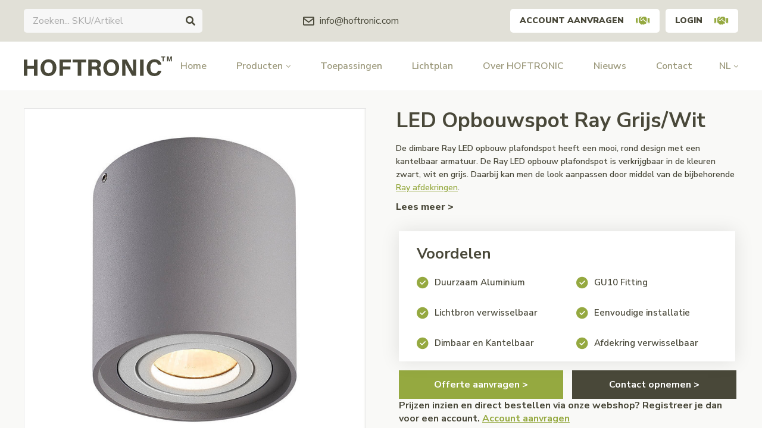

--- FILE ---
content_type: text/html;charset=utf-8
request_url: https://www.hoftronic.com/nl/led-opbouwspot-ray-grijs-118825932-119259912.html
body_size: 22093
content:
<!DOCTYPE html>
<html lang="nl">
  
  <head>
  <!-- Global site tag (gtag.js) - Google Analytics -->
<script async src="https://www.googletagmanager.com/gtag/js?id=G-VDNX6MP9NM"></script>
<script>
  window.dataLayer = window.dataLayer || [];
  function gtag(){dataLayer.push(arguments);}
  gtag('js', new Date());

  gtag('config', 'G-VDNX6MP9NM');
</script>
<!-- Google Tag Manager -->
<script>(function(w,d,s,l,i){w[l]=w[l]||[];w[l].push({'gtm.start':
new Date().getTime(),event:'gtm.js'});var f=d.getElementsByTagName(s)[0],
j=d.createElement(s),dl=l!='dataLayer'?'&l='+l:'';j.async=true;j.src=
'https://www.googletagmanager.com/gtm.js?id='+i+dl;f.parentNode.insertBefore(j,f);
})(window,document,'script','dataLayer','GTM-MLQ5LBC');</script>
<!-- End Google Tag Manager -->
  <!-- Leadinfo tracking code --> <script> (function(l,e,a,d,i,n,f,o){if(!l[i]){l.GlobalLeadinfoNamespace=l.GlobalLeadinfoNamespace||[]; l.GlobalLeadinfoNamespace.push(i);l[i]=function(){(l[i].q=l[i].q||[]).push(arguments)};l[i].t=l[i].t||n; l[i].q=l[i].q||[];o=e.createElement(a);f=e.getElementsByTagName(a)[0];o.async=1;o.src=d;f.parentNode.insertBefore(o,f);} }(window,document,"script","https://cdn.leadinfo.net/ping.js","leadinfo","LI-607073B124751")); </script>

  <meta charset="utf-8"/>
<!-- [START] 'blocks/head.rain' -->
<!--

  (c) 2008-2026 Lightspeed Netherlands B.V.
  http://www.lightspeedhq.com
  Generated: 25-01-2026 @ 00:38:18

-->
<link rel="canonical" href="https://www.hoftronic.com/nl/led-opbouwspot-ray-grijs-118825932-119259912.html"/>
<link rel="alternate" href="https://www.hoftronic.com/nl/index.rss" type="application/rss+xml" title="Nieuwe producten"/>
<meta name="robots" content="noodp,noydir"/>
<meta property="og:url" content="https://www.hoftronic.com/nl/led-opbouwspot-ray-grijs-118825932-119259912.html?source=facebook"/>
<meta property="og:site_name" content="HOFTRONIC LED groothandel"/>
<meta property="og:title" content="LED Opbouwspot Ray Grijs/Wit "/>
<meta property="og:description" content="Hoftronic is de verlichtingsfabrikant gespecialiseerd in kwaliteit LED verlichting: Scherpste prijzen, 2-10 jaar garantie en een ruim assortiment aan producten"/>
<meta property="og:image" content="https://cdn.webshopapp.com/shops/308856/files/360160612/hoftronic-led-opbouwspot-ray-grijs-wit.jpg"/>
<!--[if lt IE 9]>
<script src="https://cdn.webshopapp.com/assets/html5shiv.js?2025-02-20"></script>
<![endif]-->
<!-- [END] 'blocks/head.rain' -->
  <title>LED Opbouwspot Ray Grijs/Wit  - HOFTRONIC LED groothandel</title>
    <meta name="description" content="Hoftronic is de verlichtingsfabrikant gespecialiseerd in kwaliteit LED verlichting: Scherpste prijzen, 2-10 jaar garantie en een ruim assortiment aan producten" />
      <meta http-equiv="X-UA-Compatible" content="IE=edge,chrome=1">
  <meta name="viewport" content="width=device-width, initial-scale=1, maximum-scale=1, user-scalable=0"/>
  <meta name="apple-mobile-web-app-capable" content="yes">
  <meta name="apple-mobile-web-app-status-bar-style" content="black">
  <meta property="fb:app_id" content="966242223397117"/>
  <meta name="facebook-domain-verification" content="0ve2f25vfsgciw1b46knd3jtswrisv" />
  
  <link rel="shortcut icon" href="https://cdn.webshopapp.com/shops/308856/themes/174169/v/272085/assets/favicon.ico?20201029143057" type="image/x-icon" />
  <link href="https://fonts.googleapis.com/css2?family=Nunito%20Sans:ital,wght@0,300;0,400;0,500;0,600;0,700;1,400;1,500;1,600;1,700&family=Nunito%20Sans:ital,wght@0,200;0,300;0,400;0,500;0,600;0,700;0,800;0,900;1,200;1,300;1,400;1,500;1,600;1,700;1,800;1,900&display=swap" rel="stylesheet">
  <link rel="stylesheet" href="https://cdn.webshopapp.com/shops/308856/themes/174169/assets/icons-hoftronic.css?2025091615553020201029173255" />
  <link rel="stylesheet" href="https://cdn.webshopapp.com/shops/308856/themes/174169/assets/sm-basis.css?2025091615553020201029173255" />
  <link rel="stylesheet" href="https://cdn.webshopapp.com/assets/gui-2-0.css?2025-02-20" />
  <link rel="stylesheet" href="https://cdn.webshopapp.com/assets/gui-responsive-2-0.css?2025-02-20" />
  <link rel="stylesheet" href="https://cdn.webshopapp.com/shops/308856/themes/174169/assets/settings.css?2025091615553020201029173255" />
  <link rel="stylesheet" href="https://cdn.webshopapp.com/shops/308856/themes/174169/assets/style.css?2025091615553020201029173255" />
  <link rel="stylesheet" href="https://cdn.webshopapp.com/shops/308856/themes/174169/assets/custom.css?2025091615553020201029173255" />
  
  <script src="https://cdn.webshopapp.com/assets/jquery-1-9-1.js?2025-02-20"></script>
  <script src="https://cdn.webshopapp.com/assets/jquery-ui-1-10-1.js?2025-02-20"></script>
  <script src="https://cdn.webshopapp.com/assets/gui.js?2025-02-20"></script>
	<script src="https://cdn.webshopapp.com/assets/gui-responsive-2-0.js?2025-02-20"></script>
  
      

</head>  
  <body><script type="application/ld+json">
[
			{
    "@context": "http://schema.org",
    "@type": "BreadcrumbList",
    "itemListElement":
    [
      {
        "@type": "ListItem",
        "position": 1,
        "item": {
        	"@id": "https://www.hoftronic.com/nl/",
        	"name": "Home"
        }
      },
    	    	{
    		"@type": "ListItem",
     		"position": 2,
     		"item":	{
      		"@id": "https://www.hoftronic.com/nl/led-opbouwspot-ray-grijs-118825932-119259912.html",
      		"name": "LED Opbouwspot Ray Grijs/Wit"
    		}
    	}    	    ]
  }
      
      ,{
    "@context": "http://schema.org",
    "@type": "Product", 
    "name": "HOFTRONIC LED Opbouwspot Ray Grijs/Wit",
    "url": "https://www.hoftronic.com/nl/led-opbouwspot-ray-grijs-118825932-119259912.html",
    "brand": "HOFTRONIC",        "image": "https://cdn.webshopapp.com/shops/308856/files/360160612/300x250x2/hoftronic-led-opbouwspot-ray-grijs-wit.jpg",    "gtin13": "7439628499423",    "mpn": "499423",    "sku": "499423",    "offers": {
      "@type": "Offer",
      "price": "16.49",
      "url": "https://www.hoftronic.com/nl/led-opbouwspot-ray-grijs-118825932-119259912.html",
      "priceValidUntil": "2027-01-25",
      "priceCurrency": "EUR"    }
      }
      
    ,{
  "@context": "http://schema.org",
  "@id": "https://www.hoftronic.com/nl/#Organization",
  "@type": "Organization",
  "url": "https://www.hoftronic.com/", 
  "name": "HOFTRONIC LED groothandel",
  "logo": "https://cdn.webshopapp.com/shops/308856/themes/174169/assets/logo.png?2025091615553020201029173255",
  "telephone": "+31853031151",
  "email": ""
    }
  ]
</script><div class="mobile-menu-overlay menu"></div><div class="mobile-menu"><div class="mobile-menu-inner"><div class="login-wrap"><ul class="ul-reset"><li><a href="https://www.hoftronic.com/nl/account/" title="Inloggen"><span class="icon-wrap"><i class="bx bx-user"></i></span>Inloggen</a></li></ul></div><div class="categories-wrap"><ul class="ul-reset main-cats"><li ><div class="cat-inner"><a href="https://www.hoftronic.com/nl/led-panelen/" title="LED Panelen">LED Panelen</a><a href="javascript:;" class="more-cats" title="Toon meer"><i class="fa fa-angle-right"></i></a></div><ul class="ul-reset subs"><li ><div class="cat-inner"><a href="https://www.hoftronic.com/nl/led-panelen/led-panelen-60x60/" title="LED Panelen 60x60">LED Panelen 60x60</a></div></li><li ><div class="cat-inner"><a href="https://www.hoftronic.com/nl/led-panelen/led-panelen-30x120/" title="LED Panelen 30x120">LED Panelen 30x120</a></div></li><li ><div class="cat-inner"><a href="https://www.hoftronic.com/nl/led-panelen/led-panelen-62x62/" title="LED Panelen 62x62">LED Panelen 62x62</a></div></li><li ><div class="cat-inner"><a href="https://www.hoftronic.com/nl/led-panelen/led-paneel-accessoires/" title="LED Paneel Accessoires">LED Paneel Accessoires</a></div></li></ul></li><li ><div class="cat-inner"><a href="https://www.hoftronic.com/nl/led-tl-buizen/" title="LED TL Buizen">LED TL Buizen</a></div></li><li ><div class="cat-inner"><a href="https://www.hoftronic.com/nl/led-breedstralers/" title="LED Breedstralers">LED Breedstralers</a><a href="javascript:;" class="more-cats" title="Toon meer"><i class="fa fa-angle-right"></i></a></div><ul class="ul-reset subs"><li ><div class="cat-inner"><a href="https://www.hoftronic.com/nl/led-breedstralers/led-breedstralers/" title="LED Breedstralers">LED Breedstralers</a></div></li><li ><div class="cat-inner"><a href="https://www.hoftronic.com/nl/led-breedstralers/met-bewegingssensor/" title="Met Bewegingssensor">Met Bewegingssensor</a></div></li><li ><div class="cat-inner"><a href="https://www.hoftronic.com/nl/led-breedstralers/met-schemerschakelaar/" title="Met Schemerschakelaar">Met Schemerschakelaar</a></div></li><li ><div class="cat-inner"><a href="https://www.hoftronic.com/nl/led-breedstralers/led-breedstralers-solar/" title="LED Breedstralers solar">LED Breedstralers solar</a></div></li><li ><div class="cat-inner"><a href="https://www.hoftronic.com/nl/led-breedstralers/led-breedstralers-met-accu/" title="LED Breedstralers met accu">LED Breedstralers met accu</a></div></li><li ><div class="cat-inner"><a href="https://www.hoftronic.com/nl/led-breedstralers/led-breedstralers-accessoires/" title="LED Breedstralers accessoires">LED Breedstralers accessoires</a></div></li></ul></li><li ><div class="cat-inner"><a href="https://www.hoftronic.com/nl/led-high-bays/" title="LED High Bays">LED High Bays</a><a href="javascript:;" class="more-cats" title="Toon meer"><i class="fa fa-angle-right"></i></a></div><ul class="ul-reset subs"><li ><div class="cat-inner"><a href="https://www.hoftronic.com/nl/led-high-bays/led-high-bays/" title="LED High Bays">LED High Bays</a></div></li><li ><div class="cat-inner"><a href="https://www.hoftronic.com/nl/led-high-bays/led-high-bay-accessoires/" title="LED High Bay Accessoires">LED High Bay Accessoires</a></div></li></ul></li><li ><div class="cat-inner"><a href="https://www.hoftronic.com/nl/led-tl-armaturen/" title="LED TL Armaturen">LED TL Armaturen</a><a href="javascript:;" class="more-cats" title="Toon meer"><i class="fa fa-angle-right"></i></a></div><ul class="ul-reset subs"><li ><div class="cat-inner"><a href="https://www.hoftronic.com/nl/led-tl-armaturen/led-batten-inclusief-lichtbron/" title="LED Batten inclusief lichtbron">LED Batten inclusief lichtbron</a></div></li><li ><div class="cat-inner"><a href="https://www.hoftronic.com/nl/led-tl-armaturen/led-tl-armaturen-inclusief-lichtbron/" title="LED TL Armaturen inclusief lichtbron">LED TL Armaturen inclusief lichtbron</a></div></li><li ><div class="cat-inner"><a href="https://www.hoftronic.com/nl/led-tl-armaturen/led-tl-armaturen-exclusief-lichtbron/" title="LED TL Armaturen exclusief lichtbron">LED TL Armaturen exclusief lichtbron</a></div></li><li ><div class="cat-inner"><a href="https://www.hoftronic.com/nl/led-tl-armaturen/led-tl-armaturen-accessoires/" title="LED TL Armaturen accessoires">LED TL Armaturen accessoires</a></div></li></ul></li><li ><div class="cat-inner"><a href="https://www.hoftronic.com/nl/led-bouwlampen/" title="LED Bouwlampen">LED Bouwlampen</a></div></li><li ><div class="cat-inner"><a href="https://www.hoftronic.com/nl/led-tuinverlichting/" title="LED Tuinverlichting">LED Tuinverlichting</a><a href="javascript:;" class="more-cats" title="Toon meer"><i class="fa fa-angle-right"></i></a></div><ul class="ul-reset subs"><li ><div class="cat-inner"><a href="https://www.hoftronic.com/nl/led-tuinverlichting/led-wandlampen/" title="LED Wandlampen">LED Wandlampen</a></div></li><li ><div class="cat-inner"><a href="https://www.hoftronic.com/nl/led-tuinverlichting/led-grondspots/" title="LED Grondspots">LED Grondspots</a></div></li><li ><div class="cat-inner"><a href="https://www.hoftronic.com/nl/led-tuinverlichting/led-prikspots/" title="LED Prikspots">LED Prikspots</a></div></li><li ><div class="cat-inner"><a href="https://www.hoftronic.com/nl/led-tuinverlichting/led-sokkellampen/" title="LED Sokkellampen">LED Sokkellampen</a></div></li><li ><div class="cat-inner"><a href="https://www.hoftronic.com/nl/led-tuinverlichting/led-string-lights/" title="LED String lights">LED String lights</a></div></li></ul></li><li ><div class="cat-inner"><a href="https://www.hoftronic.com/nl/led-straatverlichting/" title="LED Straatverlichting">LED Straatverlichting</a></div></li><li ><div class="cat-inner"><a href="https://www.hoftronic.com/nl/led-inbouwspots/" title="LED Inbouwspots">LED Inbouwspots</a><a href="javascript:;" class="more-cats" title="Toon meer"><i class="fa fa-angle-right"></i></a></div><ul class="ul-reset subs"><li ><div class="cat-inner"><a href="https://www.hoftronic.com/nl/led-inbouwspots/led-inbouwspots/" title="LED Inbouwspots">LED Inbouwspots</a></div></li><li ><div class="cat-inner"><a href="https://www.hoftronic.com/nl/led-inbouwspots/losse-inbouwspot-armaturen/" title="Losse Inbouwspot Armaturen">Losse Inbouwspot Armaturen</a></div></li><li ><div class="cat-inner"><a href="https://www.hoftronic.com/nl/led-inbouwspots/afdekringen-opbouwframes/" title="Afdekringen &amp; opbouwframes">Afdekringen &amp; opbouwframes</a></div></li></ul></li><li ><div class="cat-inner"><a href="https://www.hoftronic.com/nl/led-toebehoren/" title="LED Toebehoren">LED Toebehoren</a><a href="javascript:;" class="more-cats" title="Toon meer"><i class="fa fa-angle-right"></i></a></div><ul class="ul-reset subs"><li ><div class="cat-inner"><a href="https://www.hoftronic.com/nl/led-toebehoren/led-dimmers/" title="LED Dimmers">LED Dimmers</a></div></li><li ><div class="cat-inner"><a href="https://www.hoftronic.com/nl/led-toebehoren/bewegingssensoren/" title="Bewegingssensoren">Bewegingssensoren</a></div></li><li ><div class="cat-inner"><a href="https://www.hoftronic.com/nl/led-toebehoren/schemerschakelaars/" title="Schemerschakelaars">Schemerschakelaars</a></div></li><li ><div class="cat-inner"><a href="https://www.hoftronic.com/nl/led-toebehoren/led-drivers/" title="LED Drivers">LED Drivers</a></div></li><li ><div class="cat-inner"><a href="https://www.hoftronic.com/nl/led-toebehoren/afstandsbedieningen/" title="Afstandsbedieningen">Afstandsbedieningen</a></div></li><li ><div class="cat-inner"><a href="https://www.hoftronic.com/nl/led-toebehoren/installatiekabels/" title="Installatiekabels">Installatiekabels</a></div></li><li ><div class="cat-inner"><a href="https://www.hoftronic.com/nl/led-toebehoren/netsnoeren/" title="Netsnoeren">Netsnoeren</a></div></li><li ><div class="cat-inner"><a href="https://www.hoftronic.com/nl/led-toebehoren/kabelverbinders/" title="Kabelverbinders">Kabelverbinders</a></div></li><li ><div class="cat-inner"><a href="https://www.hoftronic.com/nl/led-toebehoren/gatenzagen/" title="Gatenzagen">Gatenzagen</a></div></li></ul></li><li ><div class="cat-inner"><a href="https://www.hoftronic.com/nl/led-lampen/" title="LED Lampen">LED Lampen</a><a href="javascript:;" class="more-cats" title="Toon meer"><i class="fa fa-angle-right"></i></a></div><ul class="ul-reset subs"><li ><div class="cat-inner"><a href="https://www.hoftronic.com/nl/led-lampen/led-lampen/" title="LED Lampen">LED Lampen</a></div></li><li ><div class="cat-inner"><a href="https://www.hoftronic.com/nl/led-lampen/smart-led-lampen/" title="SMART LED Lampen">SMART LED Lampen</a></div></li></ul></li><li ><div class="cat-inner"><a href="https://www.hoftronic.com/nl/led-opbouwverlichting/" title="LED Opbouwverlichting">LED Opbouwverlichting</a><a href="javascript:;" class="more-cats" title="Toon meer"><i class="fa fa-angle-right"></i></a></div><ul class="ul-reset subs"><li ><div class="cat-inner"><a href="https://www.hoftronic.com/nl/led-opbouwverlichting/led-opbouwverlichting/" title="LED Opbouwverlichting">LED Opbouwverlichting</a></div></li><li ><div class="cat-inner"><a href="https://www.hoftronic.com/nl/led-opbouwverlichting/led-opbouwspots/" title="LED Opbouwspots">LED Opbouwspots</a></div></li><li ><div class="cat-inner"><a href="https://www.hoftronic.com/nl/led-opbouwverlichting/verwisselbare-afdekringen/" title="Verwisselbare afdekringen">Verwisselbare afdekringen</a></div></li></ul></li><li ><div class="cat-inner"><a href="https://www.hoftronic.com/nl/led-strips/" title="LED Strips">LED Strips</a><a href="javascript:;" class="more-cats" title="Toon meer"><i class="fa fa-angle-right"></i></a></div><ul class="ul-reset subs"><li ><div class="cat-inner"><a href="https://www.hoftronic.com/nl/led-strips/led-strips/" title="LED Strips">LED Strips</a></div></li><li ><div class="cat-inner"><a href="https://www.hoftronic.com/nl/led-strips/led-strips-accessoires/" title="LED Strips accessoires">LED Strips accessoires</a></div></li></ul></li><li ><div class="cat-inner"><a href="https://www.hoftronic.com/nl/led-plafondlampen/" title="LED Plafondlampen">LED Plafondlampen</a><a href="javascript:;" class="more-cats" title="Toon meer"><i class="fa fa-angle-right"></i></a></div><ul class="ul-reset subs"><li ><div class="cat-inner"><a href="https://www.hoftronic.com/nl/led-plafondlampen/led-plafondlampen/" title="LED Plafondlampen">LED Plafondlampen</a></div></li><li ><div class="cat-inner"><a href="https://www.hoftronic.com/nl/led-plafondlampen/led-plafondspots/" title="LED Plafondspots">LED Plafondspots</a></div></li><li ><div class="cat-inner"><a href="https://www.hoftronic.com/nl/led-plafondlampen/led-plafondlampen-accessoires/" title="LED Plafondlampen accessoires">LED Plafondlampen accessoires</a></div></li></ul></li><li ><div class="cat-inner"><a href="https://www.hoftronic.com/nl/led-veranda-verlichting/" title="LED Veranda verlichting">LED Veranda verlichting</a><a href="javascript:;" class="more-cats" title="Toon meer"><i class="fa fa-angle-right"></i></a></div><ul class="ul-reset subs"><li ><div class="cat-inner"><a href="https://www.hoftronic.com/nl/led-veranda-verlichting/dimbare-led-veranda-verlichting/" title="Dimbare LED veranda verlichting">Dimbare LED veranda verlichting</a></div></li><li ><div class="cat-inner"><a href="https://www.hoftronic.com/nl/led-veranda-verlichting/niet-dimbare-led-veranda-verlichting/" title="Niet-dimbare LED veranda verlichting">Niet-dimbare LED veranda verlichting</a></div></li><li ><div class="cat-inner"><a href="https://www.hoftronic.com/nl/led-veranda-verlichting/led-veranda-verlichting-accessoires/" title="LED Veranda verlichting accessoires">LED Veranda verlichting accessoires</a></div></li><li ><div class="cat-inner"><a href="https://www.hoftronic.com/nl/led-veranda-verlichting/losse-led-veranda-spots/" title="Losse LED veranda spots">Losse LED veranda spots</a></div></li></ul></li><li ><div class="cat-inner"><a href="https://www.hoftronic.com/nl/led-muggenlampen/" title="LED Muggenlampen">LED Muggenlampen</a></div></li><li ><div class="cat-inner"><a href="https://www.hoftronic.com/nl/smart-home/" title="Smart Home">Smart Home</a><a href="javascript:;" class="more-cats" title="Toon meer"><i class="fa fa-angle-right"></i></a></div><ul class="ul-reset subs"><li ><div class="cat-inner"><a href="https://www.hoftronic.com/nl/smart-home/smart-lampen/" title="Smart Lampen">Smart Lampen</a></div></li><li ><div class="cat-inner"><a href="https://www.hoftronic.com/nl/smart-home/smart-led-inbouwspots/" title="Smart LED Inbouwspots">Smart LED Inbouwspots</a></div></li><li ><div class="cat-inner"><a href="https://www.hoftronic.com/nl/smart-home/smart-led-opbouwverlichting/" title="Smart LED Opbouwverlichting">Smart LED Opbouwverlichting</a></div></li><li ><div class="cat-inner"><a href="https://www.hoftronic.com/nl/smart-home/smart-led-wandlampen/" title="Smart LED Wandlampen">Smart LED Wandlampen</a></div></li><li ><div class="cat-inner"><a href="https://www.hoftronic.com/nl/smart-home/smart-led-prikspots/" title="Smart LED Prikspots">Smart LED Prikspots</a></div></li><li ><div class="cat-inner"><a href="https://www.hoftronic.com/nl/smart-home/smart-led-grondspots/" title="Smart LED Grondspots">Smart LED Grondspots</a></div></li><li ><div class="cat-inner"><a href="https://www.hoftronic.com/nl/smart-home/smart-led-strips/" title="Smart LED Strips">Smart LED Strips</a></div></li><li ><div class="cat-inner"><a href="https://www.hoftronic.com/nl/smart-home/smart-led-solarlamp/" title="Smart LED Solarlamp">Smart LED Solarlamp</a></div></li><li ><div class="cat-inner"><a href="https://www.hoftronic.com/nl/smart-home/smart-stekker/" title="Smart Stekker">Smart Stekker</a></div></li></ul></li><li ><div class="cat-inner"><a href="https://www.hoftronic.com/nl/custom-producten/" title="Custom producten">Custom producten</a></div></li><li ><div class="cat-inner"><a href="https://www.hoftronic.com/nl/alle-led-verlichting/" title="Alle LED verlichting">Alle LED verlichting</a></div></li><li class="active"><div class="cat-inner"><a href="/service/toepassingen" title="Toepassingsgebieden">Toepassingen</a></div></li><li ><div class="cat-inner"><a href="https://www.hoftronic.com/nl/blogs/actueel/" title="Actueel">Actueel</a></div></li><li ><div class="cat-inner"><a href="https://www.hoftronic.com/nl/brands/" title="Merken">Merken</a></div></li></ul></div><div class="shop-settings-wrap"><ul class="ul-reset shop-settings"><li><div class="inner"><a href="javascript:;" title="Nederlands" class="more-cats"><span class="cur-option"><span class="flag"><img src="https://cdn.webshopapp.com/shops/308856/themes/174169/assets/flag-nl.svg?2025091615553020201029173255" alt="Nederlands"></span>Nederlands
              </span><span><i class="fa fa-angle-right"></i></span></a></div><ul class="ul-reset subs"><li ><a href="https://www.hoftronic.com/en/" title="English"><span class="flag"><img src="https://cdn.webshopapp.com/shops/308856/themes/174169/assets/flag-en.svg?2025091615553020201029173255" alt="English"></span>English</a></li></ul></li></ul></div></div></div><header id="header"><div class="topbar body-wrap"><div class="container"><div class="inner relative"><div class="search-bar desktop"><form action="https://www.hoftronic.com/nl/collection/" method="get" id="formSearch"  class="search-form desktop"  data-search-type="desktop"><div class="relative search-wrap"><input type="text" name="search" autocomplete="off"  value="" placeholder="Zoeken... SKU/Artikel" class="standard-input" data-input="desktop"/><span onclick="$(this).closest('form').submit();" title="Zoeken" class="i-wrap i-wrap-search"><i class="icon icon-search"></i></span><span onclick="$(this).closest('form').find('input').val('').trigger('keyup');" class="i-wrap i-wrap-hide hidden close"><i class="bx bx-x"></i></span></div></form><div class="search-autocomplete" data-search-type="desktop"><div class="box"><div class="inner-wrap"><div class="results"><div class="feat-categories hidden"><div class="subtitle title-font">Categorieën</div><div class="cats"><ul class="ul-reset"></ul></div></div><div class="search-products hidden"><div class="subtitle title-font">Producten</div><div class="products-livesearch"><ul class="ul-reset"></ul></div></div><div class="notfound">Geen zoekresultaten gevonden...</div></div></div><div class="close-box visible-xs"><span onclick="$('#header .search-bar form .i-wrap.close').trigger('click');" class="i-wrap i-wrap-hide"><i class="bx bx-x"></i></span></div></div></div></div><ul class="contact-info ul-reset"><li><a href="/cdn-cgi/l/email-protection#93fafdf5fcd3fbfcf5e7e1fcfdfaf0bdf0fcfe" title="E-mail"><i class="bx bx-envelope"></i><span><span class="__cf_email__" data-cfemail="6e070008012e0601081a1c0100070d400d0103">[email&#160;protected]</span></span></a></li></ul><div class="header-btns"><a class="btn btn-white b2b-btn" href="https://www.hoftronic.com/nl/account/register/" title="Account aanvragen">Account aanvragen<i style="color:#95A940;" class="icon icon-handshake"></i></a><a class="btn btn-white b2b-btn last" href="https://www.hoftronic.com/nl/account/login/" title="Login">Login<i style="color:#95A940;" class="icon icon-handshake"></i></a></div></div></div></div><div class="main-header body-wrap relative"><div class="container"><div class="inner"><div class="header-col logo-col"><div class="logo"><a href="https://www.hoftronic.com/nl/" title="HOFTRONIC LED groothandel logo"><img src="https://cdn.webshopapp.com/shops/308856/files/339545213/logo.svg" alt="HOFTRONIC LED groothandel logo" title="HOFTRONIC LED groothandel logo"></a></div></div><div class="header-col menu-col hidden-lg"><a href="javascript:;" class="open-menu" title="Open menu"><i class="icon icon-hamburger"></i></a></div><style>
  #header > div.main-header.body-wrap.relative > div > div > div.header-col.nav-col.hidden-md.hidden-sm.hidden-xs > ul > li:nth-child(3) {
   display:none; 
  }
#header > div.main-header.body-wrap.relative > div > div > div.header-col.nav-col.hidden-md.hidden-sm.hidden-xs > ul > li:nth-child(4) {
   display:none; 
  }
        </style><div class="header-col nav-col hidden-md hidden-sm hidden-xs"><ul class="main-menu ul-reset"><li class=""><a href="https://www.hoftronic.com/nl/" title="Home">Home</a></li><li class=" has-subs"><a href="#" title="Producten">Producten<i class="fa fa-angle-down"></i></a><div class="subnav"><div class="container"><div class="subnav-inner"><ul class="cats ul-reset"><li ><a href="https://www.hoftronic.com/nl/led-panelen/" title="LED Panelen" data-title="<strong>LED</strong>  Panelen
" data-img="https://cdn.webshopapp.com/shops/308856/files/358397313/80x80x2/led-panelen.jpg" data-description="LED panelen hebben een hoge lichtopbrengst tegen een laag stroomverbruik en lage onderhoudskosten. Uiterst geschikt voor kantoren, ziekenhuizen, supermarkten en klaslokalen."><div class="image-wrap"><img class="lazy" src="https://cdn.webshopapp.com/shops/308856/themes/174169/assets/blank.gif?2025091615553020201029173255" data-src="https://cdn.webshopapp.com/shops/308856/files/358397313/60x60x2/led-panelen.jpg" data-srcset="https://cdn.webshopapp.com/shops/308856/files/358397313/60x60x2/led-panelen.jpg 1x" alt="LED Panelen" title="LED Panelen" /></div><div class="title title-font"><strong>LED</strong>  Panelen
</div></a></li><li ><a href="https://www.hoftronic.com/nl/led-tl-buizen/" title="LED TL Buizen" data-title="<strong>LED</strong>  TL Buizen
" data-img="https://cdn.webshopapp.com/shops/308856/files/356553105/80x80x2/led-tl-buizen.jpg" data-description="LED TL buizen zijn 1-op-1 vervangbaar, zeer duurzaam en energiezuinig, en worden veel gebruikt in huis of in professionele omgevingen als scholen, kantoren, wekplaatsen en magazijnen.<br />
"><div class="image-wrap"><img class="lazy" src="https://cdn.webshopapp.com/shops/308856/themes/174169/assets/blank.gif?2025091615553020201029173255" data-src="https://cdn.webshopapp.com/shops/308856/files/356553105/60x60x2/led-tl-buizen.jpg" data-srcset="https://cdn.webshopapp.com/shops/308856/files/356553105/60x60x2/led-tl-buizen.jpg 1x" alt="LED TL Buizen" title="LED TL Buizen" /></div><div class="title title-font"><strong>LED</strong>  TL Buizen
</div></a></li><li ><a href="https://www.hoftronic.com/nl/led-breedstralers/" title="LED Breedstralers" data-title="<strong>LED</strong>  Breedstralers
" data-img="https://cdn.webshopapp.com/shops/308856/files/339620140/80x80x2/led-breedstralers.jpg" data-description="LED breedstralers hebben een hoge lichtopbrengst en zijn ideaal voor het verlichten van grote oppervlaktes als de achtertuin, parkeerplaatsen, kantoorpanden of bouwterreinen."><div class="image-wrap"><img class="lazy" src="https://cdn.webshopapp.com/shops/308856/themes/174169/assets/blank.gif?2025091615553020201029173255" data-src="https://cdn.webshopapp.com/shops/308856/files/339620140/60x60x2/led-breedstralers.jpg" data-srcset="https://cdn.webshopapp.com/shops/308856/files/339620140/60x60x2/led-breedstralers.jpg 1x" alt="LED Breedstralers" title="LED Breedstralers" /></div><div class="title title-font"><strong>LED</strong>  Breedstralers
</div></a></li><li ><a href="https://www.hoftronic.com/nl/led-high-bays/" title="LED High Bays" data-title="<strong>LED</strong>  High Bays
" data-img="https://cdn.webshopapp.com/shops/308856/files/339620293/80x80x2/led-high-bays.jpg" data-description="LED High Bays worden toegepast in grote ruimtes met hoge plafonds, waar een hoge lichtopbrengst gewenst is. Denk aan magazijnen, loodsen, productiehallen, fabriekshallen en sportaccommodaties."><div class="image-wrap"><img class="lazy" src="https://cdn.webshopapp.com/shops/308856/themes/174169/assets/blank.gif?2025091615553020201029173255" data-src="https://cdn.webshopapp.com/shops/308856/files/339620293/60x60x2/led-high-bays.jpg" data-srcset="https://cdn.webshopapp.com/shops/308856/files/339620293/60x60x2/led-high-bays.jpg 1x" alt="LED High Bays" title="LED High Bays" /></div><div class="title title-font"><strong>LED</strong>  High Bays
</div></a></li><li ><a href="https://www.hoftronic.com/nl/led-tl-armaturen/" title="LED TL Armaturen" data-title="<strong>LED</strong>  TL Armaturen
" data-img="https://cdn.webshopapp.com/shops/308856/files/359655568/80x80x2/led-tl-armaturen.jpg" data-description="Er zijn twee categorieën TL armaturen eentje waarin de LED&#039;s reeds vast in het armatuur zitten en eentje waarbij men verwisselbare LED TL buizen in het armatuur plaats. Beide zijn uitermate geschikt voor ruimtes waar veel licht gewenst is."><div class="image-wrap"><img class="lazy" src="https://cdn.webshopapp.com/shops/308856/themes/174169/assets/blank.gif?2025091615553020201029173255" data-src="https://cdn.webshopapp.com/shops/308856/files/359655568/60x60x2/led-tl-armaturen.jpg" data-srcset="https://cdn.webshopapp.com/shops/308856/files/359655568/60x60x2/led-tl-armaturen.jpg 1x" alt="LED TL Armaturen" title="LED TL Armaturen" /></div><div class="title title-font"><strong>LED</strong>  TL Armaturen
</div></a></li><li ><a href="https://www.hoftronic.com/nl/led-bouwlampen/" title="LED Bouwlampen" data-title="<strong>LED</strong>  Bouwlampen
" data-img="https://cdn.webshopapp.com/shops/308856/files/359268182/80x80x2/led-bouwlampen.jpg" data-description="LED bouwlampen met accu voor nog zuiniger en veel lichtopbrengst. Deze bouwlamp is ideaal toe te passen wegens de lange accuduur van 12 uur en de hoge lichtopbrengst tot 20.000 Lumen."><div class="image-wrap"><img class="lazy" src="https://cdn.webshopapp.com/shops/308856/themes/174169/assets/blank.gif?2025091615553020201029173255" data-src="https://cdn.webshopapp.com/shops/308856/files/359268182/60x60x2/led-bouwlampen.jpg" data-srcset="https://cdn.webshopapp.com/shops/308856/files/359268182/60x60x2/led-bouwlampen.jpg 1x" alt="LED Bouwlampen" title="LED Bouwlampen" /></div><div class="title title-font"><strong>LED</strong>  Bouwlampen
</div></a></li><li ><a href="https://www.hoftronic.com/nl/led-tuinverlichting/" title="LED Tuinverlichting" data-title="<strong>LED</strong>  Tuinverlichting
" data-img="https://cdn.webshopapp.com/shops/308856/files/356552168/80x80x2/led-tuinverlichting.jpg" data-description="Met LED tuinverlichting kun je objecten in de tuin verlichten als bomen, struiken, en paden, maar ook de huisgevel en kantoorgevel bijlichten. Zeer geschikt als sfeerverlichting."><div class="image-wrap"><img class="lazy" src="https://cdn.webshopapp.com/shops/308856/themes/174169/assets/blank.gif?2025091615553020201029173255" data-src="https://cdn.webshopapp.com/shops/308856/files/356552168/60x60x2/led-tuinverlichting.jpg" data-srcset="https://cdn.webshopapp.com/shops/308856/files/356552168/60x60x2/led-tuinverlichting.jpg 1x" alt="LED Tuinverlichting" title="LED Tuinverlichting" /></div><div class="title title-font"><strong>LED</strong>  Tuinverlichting
</div></a></li><li ><a href="https://www.hoftronic.com/nl/led-straatverlichting/" title="LED Straatverlichting" data-title="<strong>LED</strong>  Straatverlichting
" data-img="https://cdn.webshopapp.com/shops/308856/files/356553790/80x80x2/led-straatverlichting.jpg" data-description="LED straatverlichting is uitermate geschikt om parkeerplaatsen en buitenterreinen te voorzien van voldoende licht, dit bevorderd de veiligheid en is geschikt als inbraakpreventie."><div class="image-wrap"><img class="lazy" src="https://cdn.webshopapp.com/shops/308856/themes/174169/assets/blank.gif?2025091615553020201029173255" data-src="https://cdn.webshopapp.com/shops/308856/files/356553790/60x60x2/led-straatverlichting.jpg" data-srcset="https://cdn.webshopapp.com/shops/308856/files/356553790/60x60x2/led-straatverlichting.jpg 1x" alt="LED Straatverlichting" title="LED Straatverlichting" /></div><div class="title title-font"><strong>LED</strong>  Straatverlichting
</div></a></li><li ><a href="https://www.hoftronic.com/nl/led-inbouwspots/" title="LED Inbouwspots" data-title="<strong>LED</strong>  Inbouwspots
" data-img="https://cdn.webshopapp.com/shops/308856/files/356553008/80x80x2/led-inbouwspots.jpg" data-description="LED inbouwspots worden gebruikt als algemene verlichting of sfeerverlichting in huis, kantoorgebouwen, hotels en in de horeca. Ze zijn energiezuinig, duurzaam en kostenbesparend."><div class="image-wrap"><img class="lazy" src="https://cdn.webshopapp.com/shops/308856/themes/174169/assets/blank.gif?2025091615553020201029173255" data-src="https://cdn.webshopapp.com/shops/308856/files/356553008/60x60x2/led-inbouwspots.jpg" data-srcset="https://cdn.webshopapp.com/shops/308856/files/356553008/60x60x2/led-inbouwspots.jpg 1x" alt="LED Inbouwspots" title="LED Inbouwspots" /></div><div class="title title-font"><strong>LED</strong>  Inbouwspots
</div></a></li><li ><a href="https://www.hoftronic.com/nl/led-toebehoren/" title="LED Toebehoren" data-title="<strong>LED</strong>  Toebehoren
" data-img="https://cdn.webshopapp.com/shops/308856/files/359198171/80x80x2/led-toebehoren.jpg" data-description="Onmisbare producten om LED verlichting aan te sluiten en te installeren. Van Sensoren tot afdekringen, van kabels tot afstandsbedieningen en van gatenzagen tot transformatoren."><div class="image-wrap"><img class="lazy" src="https://cdn.webshopapp.com/shops/308856/themes/174169/assets/blank.gif?2025091615553020201029173255" data-src="https://cdn.webshopapp.com/shops/308856/files/359198171/60x60x2/led-toebehoren.jpg" data-srcset="https://cdn.webshopapp.com/shops/308856/files/359198171/60x60x2/led-toebehoren.jpg 1x" alt="LED Toebehoren" title="LED Toebehoren" /></div><div class="title title-font"><strong>LED</strong>  Toebehoren
</div></a></li><li ><a href="https://www.hoftronic.com/nl/led-lampen/" title="LED Lampen" data-title="<strong>LED</strong>  Lampen
" data-img="https://cdn.webshopapp.com/shops/308856/files/362067691/80x80x2/led-lampen.jpg" data-description="Energiezuinige LED lampen zijn niet meer weg te denken. Het is goed voor de portemonnee en  voor het milieu, wacht daarom niet langer met de aanschaf van energiezuinige LED lampen en stap direct over op LED. "><div class="image-wrap"><img class="lazy" src="https://cdn.webshopapp.com/shops/308856/themes/174169/assets/blank.gif?2025091615553020201029173255" data-src="https://cdn.webshopapp.com/shops/308856/files/362067691/60x60x2/led-lampen.jpg" data-srcset="https://cdn.webshopapp.com/shops/308856/files/362067691/60x60x2/led-lampen.jpg 1x" alt="LED Lampen" title="LED Lampen" /></div><div class="title title-font"><strong>LED</strong>  Lampen
</div></a></li><li ><a href="https://www.hoftronic.com/nl/led-opbouwverlichting/" title="LED Opbouwverlichting" data-title="<strong>LED</strong>  Opbouwverlichting
" data-img="https://cdn.webshopapp.com/shops/308856/files/359655812/80x80x2/led-opbouwverlichting.jpg" data-description="Met LED opbouwverlichting creëer je in een handomdraai de juiste sfeer.  Wil je juist een object aanlichten kies dan voor een richtbare opbouwverlichting we hebben ze in vele maten, kleuren en uitvoeringen."><div class="image-wrap"><img class="lazy" src="https://cdn.webshopapp.com/shops/308856/themes/174169/assets/blank.gif?2025091615553020201029173255" data-src="https://cdn.webshopapp.com/shops/308856/files/359655812/60x60x2/led-opbouwverlichting.jpg" data-srcset="https://cdn.webshopapp.com/shops/308856/files/359655812/60x60x2/led-opbouwverlichting.jpg 1x" alt="LED Opbouwverlichting" title="LED Opbouwverlichting" /></div><div class="title title-font"><strong>LED</strong>  Opbouwverlichting
</div></a></li><li ><a href="https://www.hoftronic.com/nl/led-strips/" title="LED Strips" data-title="<strong>LED</strong>  Strips
" data-img="https://cdn.webshopapp.com/shops/308856/files/359106295/80x80x2/led-strips.jpg" data-description="Met LED strips creëer je een geweldige sfeer. LED strips zijn er in verschillende keuren van warm wit, neutraal wit of daglicht wit. Met onze RGBWW LED strips heb je 16 miljoen kleuren in je hand en bedienen je via de smartphone of voice."><div class="image-wrap"><img class="lazy" src="https://cdn.webshopapp.com/shops/308856/themes/174169/assets/blank.gif?2025091615553020201029173255" data-src="https://cdn.webshopapp.com/shops/308856/files/359106295/60x60x2/led-strips.jpg" data-srcset="https://cdn.webshopapp.com/shops/308856/files/359106295/60x60x2/led-strips.jpg 1x" alt="LED Strips" title="LED Strips" /></div><div class="title title-font"><strong>LED</strong>  Strips
</div></a></li><li ><a href="https://www.hoftronic.com/nl/led-plafondlampen/" title="LED Plafondlampen" data-title="<strong>LED</strong>  Plafondlampen
" data-img="https://cdn.webshopapp.com/shops/308856/files/358399397/80x80x2/led-plafondlampen.jpg" data-description="Wil men een object aanlichten? Of liever indirecte verlichting? Met LED plafondlampen hebben we voor iedere situatie wel een geschikte plafondlamp, zo zijn er plafondlampen met bewegingssensor, verstelbaar in lichtkleuren of zelfs met noodstroom accu.   "><div class="image-wrap"><img class="lazy" src="https://cdn.webshopapp.com/shops/308856/themes/174169/assets/blank.gif?2025091615553020201029173255" data-src="https://cdn.webshopapp.com/shops/308856/files/358399397/60x60x2/led-plafondlampen.jpg" data-srcset="https://cdn.webshopapp.com/shops/308856/files/358399397/60x60x2/led-plafondlampen.jpg 1x" alt="LED Plafondlampen" title="LED Plafondlampen" /></div><div class="title title-font"><strong>LED</strong>  Plafondlampen
</div></a></li><li ><a href="https://www.hoftronic.com/nl/led-veranda-verlichting/" title="LED Veranda verlichting" data-title="<strong>LED</strong>  Veranda verlichting
" data-img="https://cdn.webshopapp.com/shops/308856/files/356551994/80x80x2/led-veranda-verlichting.jpg" data-description="Juiste LED veranda verlichting is een absolute must have wanneer men &#039;s avonds na het werk heerlijk buiten wilt genieten onder de veranda of je afdak, een goed boek wilt lezen of met een glas wijn tot in de late uurtjes geniet. "><div class="image-wrap"><img class="lazy" src="https://cdn.webshopapp.com/shops/308856/themes/174169/assets/blank.gif?2025091615553020201029173255" data-src="https://cdn.webshopapp.com/shops/308856/files/356551994/60x60x2/led-veranda-verlichting.jpg" data-srcset="https://cdn.webshopapp.com/shops/308856/files/356551994/60x60x2/led-veranda-verlichting.jpg 1x" alt="LED Veranda verlichting" title="LED Veranda verlichting" /></div><div class="title title-font"><strong>LED</strong>  Veranda verlichting
</div></a></li><li ><a href="https://www.hoftronic.com/nl/led-muggenlampen/" title="LED Muggenlampen" data-title="<strong>LED</strong>  Muggenlampen
" data-img="https://cdn.webshopapp.com/shops/308856/files/409767327/80x80x2/led-muggenlampen.jpg" data-description="Muggenlampen zijn ideaal voor elk seizoen met allerlei toepassingen.  Geen last meer krijgen van muggen, vliegen en andere insecten? Wij bieden de oplossing bij HOFTRONIC."><div class="image-wrap"><img class="lazy" src="https://cdn.webshopapp.com/shops/308856/themes/174169/assets/blank.gif?2025091615553020201029173255" data-src="https://cdn.webshopapp.com/shops/308856/files/409767327/60x60x2/led-muggenlampen.jpg" data-srcset="https://cdn.webshopapp.com/shops/308856/files/409767327/60x60x2/led-muggenlampen.jpg 1x" alt="LED Muggenlampen" title="LED Muggenlampen" /></div><div class="title title-font"><strong>LED</strong>  Muggenlampen
</div></a></li><li ><a href="https://www.hoftronic.com/nl/smart-home/" title="Smart Home" data-title="<strong>Smart</strong>  Home
" data-img="https://cdn.webshopapp.com/shops/308856/files/359106649/80x80x2/smart-home.jpg" data-description="Smart verlichting is energiezuinig welke je met de App via je smartphone kunt bedienen en tevens ook via voice bedient. Een feestje gepland? Laat je dan helemaal gaan je hebt 16 miljoen kleuren tot je beschikking."><div class="image-wrap"><img class="lazy" src="https://cdn.webshopapp.com/shops/308856/themes/174169/assets/blank.gif?2025091615553020201029173255" data-src="https://cdn.webshopapp.com/shops/308856/files/359106649/60x60x2/smart-home.jpg" data-srcset="https://cdn.webshopapp.com/shops/308856/files/359106649/60x60x2/smart-home.jpg 1x" alt="Smart Home" title="Smart Home" /></div><div class="title title-font"><strong>Smart</strong>  Home
</div></a></li><li ><a href="https://www.hoftronic.com/nl/custom-producten/" title="Custom producten" data-title="<strong>Custom</strong>  producten
" data-img="https://cdn.webshopapp.com/shops/308856/files/359373297/80x80x2/custom-producten.jpg" data-description="Niet in ons assortiment gevonden wat je zoekt, of heb je LED verlichting met andere specificaties nodig? Ons Research &amp; Development team en productspecialisten kijken graag mee naar de mogelijkheden!"><div class="image-wrap"><img class="lazy" src="https://cdn.webshopapp.com/shops/308856/themes/174169/assets/blank.gif?2025091615553020201029173255" data-src="https://cdn.webshopapp.com/shops/308856/files/359373297/60x60x2/custom-producten.jpg" data-srcset="https://cdn.webshopapp.com/shops/308856/files/359373297/60x60x2/custom-producten.jpg 1x" alt="Custom producten" title="Custom producten" /></div><div class="title title-font"><strong>Custom</strong>  producten
</div></a></li><li ><a href="https://www.hoftronic.com/nl/alle-led-verlichting/" title="Alle LED verlichting" data-title="<strong>Alle</strong>  LED verlichting
" data-img="https://cdn.webshopapp.com/shops/308856/files/366131898/80x80x2/alle-led-verlichting.jpg" data-description=""><div class="image-wrap"><img class="lazy" src="https://cdn.webshopapp.com/shops/308856/themes/174169/assets/blank.gif?2025091615553020201029173255" data-src="https://cdn.webshopapp.com/shops/308856/files/366131898/60x60x2/alle-led-verlichting.jpg" data-srcset="https://cdn.webshopapp.com/shops/308856/files/366131898/60x60x2/alle-led-verlichting.jpg 1x" alt="Alle LED verlichting" title="Alle LED verlichting" /></div><div class="title title-font"><strong>Alle</strong>  LED verlichting
</div></a></li></ul><div class="cat-info hidden-md hidden-sm hidden-xs"><div class="top-wrap"><div class="image-wrap"><img src="https://cdn.webshopapp.com/shops/308856/files/358397313/80x80x2/led-panelen.jpg" alt="LED Panelen" title="LED Panelen" /></div><div class="title title-font"><strong>LED</strong>  Panelen
</div></div><div class="description">LED panelen hebben een hoge lichtopbrengst tegen een laag stroomverbruik en lage onderhoudskosten. Uiterst geschikt voor kantoren, ziekenhuizen, supermarkten en klaslokalen.</div></div></div></div></div></li><li class=""><a href="https://www.hoftronic.com/nl/service/about/" title="Over HOFTRONIC">Over HOFTRONIC</a></li><li class=""><a href="https://www.hoftronic.com/nl/service/" title="Contact">Contact</a></li><li class=""><a href="https://www.hoftronic.com/nl/service/toepassingen/" title="toepassingen">Toepassingen</a></li><li class=""><a href="/lichtplan/" title="Lichtplan">Lichtplan</a></li><li class=""><a href="/service/about/" title="toepassingen">Over HOFTRONIC</a></li><li class=""><a href="https://www.hoftronic.com/nl/blogs/actueel/" title="Nieuws">Nieuws</a></li><li class=""><a href=" /service/" title="Contact">Contact</a></li><li class="languages"><div class="cur-lang">NL<i class="fa fa-angle-down"></i></div><ul class="languages-wrap ul-reset"><li><a href="https://www.hoftronic.com/en/go/product/119259912" title="English">EN</a></li></ul></li></ul></div></div></div></div></header><main><div class="main-content body-wrap"><div class="hidden"><div class="messages"></div></div><div class="message-wrap live-message"><div class="message"><div class="icon info"><i class="fa fa-info"></i></div><div class="text"><ul><li></li></ul></div></div></div><div id="productpage"><div class="product-detail"><div class="container"><div class="inner"><div class="product-title-wrap detail-col hidden-sm hidden-md hidden-lg"><h1 class="product-title title-font">LED Opbouwspot Ray Grijs/Wit</h1></div><div class="product-images detail-col"><div class="productpage-slider-outer slider-loading relative"><div class="productpage-slider owl-carousel owl-theme"><a href="https://cdn.webshopapp.com/shops/308856/files/360160612/hoftronic-led-opbouwspot-ray-grijs-wit.jpg" data-fancybox="group"><div class="image-wrap" data-index="0"><img src="https://cdn.webshopapp.com/shops/308856/files/360160612/700x700x2/hoftronic-led-opbouwspot-ray-grijs-wit.jpg" alt="HOFTRONIC LED Opbouwspot Ray Grijs/Wit" title="LED Opbouwspot Ray Grijs/Wit"></div></a></div></div><div class="thumbs"><div class="thumb active" data-index="0"><div class="image-wrap"><img src="https://cdn.webshopapp.com/shops/308856/files/360160612/150x150x2/hoftronic-led-opbouwspot-ray-grijs-wit.jpg" alt="HOFTRONIC LED Opbouwspot Ray Grijs/Wit" title="LED Opbouwspot Ray Grijs/Wit"></div></div></div></div><div class="product-info detail-col"><h1 class="product-title title-font hidden-xs">LED Opbouwspot Ray Grijs/Wit</h1><div class="description"><div class="line-height general-content"><div style="display: none;">521568 499423</div><p>De dimbare Ray LED opbouw plafondspot heeft een mooi, rond design met een kantelbaar armatuur. De Ray LED opbouw plafondspot is verkrijgbaar in de kleuren zwart, wit en grijs. Daarbij kan men de look aanpassen door middel van de bijbehorende <a href="https://www.hoftronic.com/nl/led-opbouwverlichting/verwisselbare-afdekringen/">Ray afdekringen</a>.</p></div><a class="readmore" href="javascript:;" data-scroll="#productContent" title="Lees meer">Lees meer ></a></div><div class="downloads-usp-block"><div class="container"><div class="inner"><div class="usp-col col"><div class="title title-font">Voordelen</div><ul class="usp-wrap ul-reset"><li><i class="icon icon-check-circle"></i>Duurzaam Aluminium</li><li><i class="icon icon-check-circle"></i>GU10 Fitting</li><li><i class="icon icon-check-circle"></i>Lichtbron verwisselbaar</li><li><i class="icon icon-check-circle"></i>Eenvoudige installatie</li><li><i class="icon icon-check-circle"></i>Dimbaar en Kantelbaar</li><li><i class="icon icon-check-circle"></i>Afdekring verwisselbaar</li></ul></div></div></div></div><div class="downloads-col col"><style>
             .button-product {
               margin-top:40px; 
               background-color:#95A940;
               padding:13px; color:white;
               float:left;
               width:48%;
               text-align:center;
               font-weight:700;
             }
              .button-product-2 {
               margin-top:40px; 
               margin-left:5px;
               background-color:#494839;
               padding:13px; color:white;
               float:left;
               width:48%;
               text-align:center;
               font-weight:700;
             }
 	@media only screen and (min-width: 800px) {
     .button-product {
       margin-left:5px;
       margin-right: 10px;
    }
    
             }
             
             
            </style><div class="button-product"><a href="#order-block"> Offerte aanvragen &gt; </a></div><div class="button-product-2"><a href="/nl/service/">Contact opnemen &gt;</a></div></div><div style="font-weight:700; margin-left:5px;"><div style="margin-top:10px;">Prijzen inzien en direct bestellen via onze webshop? Registreer je dan voor een account. <a style="text-decoration:underline;color:#95A940;" href="account/register/">Account aanvragen</a></div></div></div></div></div></div><div class="content-specs-block"><div class="container"><div class="inner"><div id="productContent" class="product-content"><div class="general-content line-height"><h2>Geschikt voor kantoren</h2><p>De Ray LED plafondspot is een populaire keuze voor in huis, in bijvoorbeeld de woonkamer, hal of slaapkamer. Ook is de LED plafondspot Ray een mooie toevoeging in kantoorgebouwen waar ze in een lobby of wachtruimte een mooi detail zijn. De Ray LED opbouw plafondspot heeft een IP-waarde van IP20 en is daarmee geschikt voor enkel droge ruimtes.</p><h2>Verwisselbare GU10 spot</h2><p>De Ray LED plafond opbouwspots is voorzien van een GU10 fitting. In het armatuur zit een GU10 spot verwerkt. Deze is eenvoudig te verwisselen. De LED spot in het armatuur is een dimbare GU10 spot. Het maximale wattage voor de LED Ray opbouw plafondspot is 35 Watt.</p></div></div><div class="product-specs"><div class="title title-font">Specificaties</div><table><tr><td style="font-weight:700;">Energielabel:</td><td>A+</td></tr><tr><td style="font-weight:700;">Ingangsspanning:</td><td>220-240V AC</td></tr><tr><td style="font-weight:700;">Wattage:</td><td>Max. 35 Watt</td></tr><tr><td style="font-weight:700;">Fitting:</td><td>GU10</td></tr><tr><td style="font-weight:700;">Inclusief lichtbron:</td><td>Optioneel</td></tr><tr><td style="font-weight:700;">Materiaal:</td><td>Aluminium</td></tr><tr><td style="font-weight:700;">Geschikt voor:</td><td>Binnen</td></tr><tr><td style="font-weight:700;">IP Waarde:</td><td>IP20</td></tr><tr><td style="font-weight:700;">Afmeting:</td><td>Ø 95 x 95 x 105 mm</td></tr><tr><td style="font-weight:700;">Bedrijfstemperatuur:</td><td>-20°C ~ 40°C</td></tr><tr><td style="font-weight:700;">Keurmerk:</td><td>CE, EMC, RoHS</td></tr><tr><td style="font-weight:700;">Garantie:</td><td>2 jaar</td></tr><tr><td style="font-weight:700;">Dimbaar:</td><td>Ja, met dimbare GU10 Spot</td></tr></table></div></div></div></div><div class="downloads-usp-block"><div class="container"><div class="inner"></div></div></div><div id="order-block"><div class="order-block"><div class="container"><div class="inner block-grey"><div class="block-title title-font"><div class="order-block-container">
          Offerte aanvragen
        </div></div><form id="bulkForm" class="hidden" action="https://www.hoftronic.com/nl/cart/addBulk/" method="post"></form><div class="order-block-container"><form class="offer-form"><input type="hidden" name="subject" value="Offerte aanvraag"><input type="hidden" name="mailto" value="info@hoftronic.com"><table class="variants-table account"><tr><th class="hidden-xs">SKU</th><th class="variant-title">Product</th><th>Aantal</th></tr><tr class="variant"><td class="hidden-xs"><div class="td-inner">499423</div></td><td class="variant-title"><div class="td-inner white"><div class="title">Dimbare LED Opbouwspot plafond Ray Grijs met witte afdekring IP20 kantelbaar excl. lichtbron</div></div></td><td><div class="qty-wrap"><div class="td-inner white"><input type="hidden" value="Dimbare LED Opbouwspot plafond Ray Grijs met witte afdekring IP20 kantelbaar excl. lichtbron" name="variants[238703890][title]"><input type="hidden" value="499423" name="variants[238703890][sku]"><input class="standard-input" type="number" value="0" min="0" max="7439628499423" data-vid="238703890" name="variants[238703890][quantity]"></div><div class="native-select"><div class="active-value">Stuks</div><i class="fa fa-angle-down"></i><select name="variants[238703890][type]"><option selected>Stuks</option></select></div></div></td></tr><tr class="variant"><td class="hidden-xs"><div class="td-inner">521568</div></td><td class="variant-title"><div class="td-inner white"><div class="title">Dimbare LED Opbouwspot plafond Ray Grijs/Wit IP20 kantelbaar 5W 2700K</div></div></td><td><div class="qty-wrap"><div class="td-inner white"><input type="hidden" value="Dimbare LED Opbouwspot plafond Ray Grijs/Wit IP20 kantelbaar 5W 2700K" name="variants[238703892][title]"><input type="hidden" value="521568" name="variants[238703892][sku]"><input class="standard-input" type="number" value="0" min="0" max="7439628521568" data-vid="238703892" name="variants[238703892][quantity]"></div><div class="native-select"><div class="active-value">Stuks</div><i class="fa fa-angle-down"></i><select name="variants[238703892][type]"><option selected>Stuks</option></select></div></div></td></tr></table><div style="font-weight:700; margin-left:5px;"><div style="margin-top:10px;">Prijzen inzien en direct bestellen via onze webshop? Registreer je dan voor een account. <a style="text-decoration:underline;color:#95A940;" href="/account/register/">Account aanvragen</a></div></div><div class="customer-form"><div class="title title-font">Uw gegevens</div><div class="form-inner"><div class="inputs-wrap"><div class="input-col col-50"><input class="standard-input required" placeholder="Voornaam*" name="firstname" type="text"></div><div class="input-col col-50"><input class="standard-input required" placeholder="Achternaam*" name="lastname" type="text"></div><div class="input-col"><input class="standard-input required" placeholder="Bedrijfsnaam*" name="company" type="text"></div><div class="input-col col-50"><input class="standard-input" placeholder="KVK" name="coc" type="text"></div><div class="input-col col-50"><input class="standard-input" placeholder="BTW" name="vat" type="text"></div><div class="input-col col-80"><input class="standard-input required" placeholder="Straatnaam*" name="street" type="text"></div><div class="input-col col-20"><input class="standard-input required" placeholder="Huisnummer*" name="number" type="text"></div><div class="input-col"><input class="standard-input required" placeholder="Phone number*" name="phone" type="text"></div><div class="input-col col-80"><div class="native-select white"><div class="active-value">Land*</div><i class="fa fa-angle-down"></i><select name="country" class="required"><option selected disabled class="default">Land</option><option value="Afghanistan">Afghanistan</option><option value="Albanië">Albanië</option><option value="Algerije">Algerije</option><option value="Amerikaans-Samoa">Amerikaans-Samoa</option><option value="Amerikaanse Maagdeneilanden">Amerikaanse Maagdeneilanden</option><option value="Andorra">Andorra</option><option value="Angola">Angola</option><option value="Anguilla">Anguilla</option><option value="Antigua en Barbuda">Antigua en Barbuda</option><option value="Argentinië">Argentinië</option><option value="Armenië">Armenië</option><option value="Aruba">Aruba</option><option value="Australië">Australië</option><option value="Azerbeidzjan">Azerbeidzjan</option><option value="Bahama&#039;s">Bahama&#039;s</option><option value="Bahrein">Bahrein</option><option value="Bangladesh">Bangladesh</option><option value="Barbados">Barbados</option><option value="België">België</option><option value="Belize">Belize</option><option value="Benin">Benin</option><option value="Bermuda">Bermuda</option><option value="Bhutan">Bhutan</option><option value="Bolivia">Bolivia</option><option value="Bosnië en Herzegovina">Bosnië en Herzegovina</option><option value="Botswana">Botswana</option><option value="Brazilië">Brazilië</option><option value="Brits Territorium in de Indische Oceaan">Brits Territorium in de Indische Oceaan</option><option value="Britse Maagdeneilanden">Britse Maagdeneilanden</option><option value="Brunei">Brunei</option><option value="Bulgarije">Bulgarije</option><option value="Burkina Faso">Burkina Faso</option><option value="Burundi">Burundi</option><option value="Cambodja">Cambodja</option><option value="Canada">Canada</option><option value="Centraal-Afrikaanse Republiek">Centraal-Afrikaanse Republiek</option><option value="Chili">Chili</option><option value="China">China</option><option value="Christmaseiland">Christmaseiland</option><option value="Cocoseilanden">Cocoseilanden</option><option value="Colombia">Colombia</option><option value="Comoren">Comoren</option><option value="Congo-Brazzaville">Congo-Brazzaville</option><option value="Congo-Kinshasa">Congo-Kinshasa</option><option value="Cookeilanden">Cookeilanden</option><option value="Costa Rica">Costa Rica</option><option value="Cuba">Cuba</option><option value="Cyprus">Cyprus</option><option value="Denemarken">Denemarken</option><option value="Djibouti">Djibouti</option><option value="Dominica">Dominica</option><option value="Dominicaanse Republiek">Dominicaanse Republiek</option><option value="Duitsland">Duitsland</option><option value="Ecuador">Ecuador</option><option value="Egypte">Egypte</option><option value="El Salvador">El Salvador</option><option value="Equatoriaal-Guinea">Equatoriaal-Guinea</option><option value="Eritrea">Eritrea</option><option value="Estland">Estland</option><option value="Ethiopië">Ethiopië</option><option value="Faeröer">Faeröer</option><option value="Falklandeilanden">Falklandeilanden</option><option value="Fiji">Fiji</option><option value="Filipijnen">Filipijnen</option><option value="Finland">Finland</option><option value="Frankrijk">Frankrijk</option><option value="Frans-Guyana">Frans-Guyana</option><option value="Frans-Polynesië">Frans-Polynesië</option><option value="Gabon">Gabon</option><option value="Gambia">Gambia</option><option value="Georgië">Georgië</option><option value="Ghana">Ghana</option><option value="Gibraltar">Gibraltar</option><option value="Grenada">Grenada</option><option value="Griekenland">Griekenland</option><option value="Groenland">Groenland</option><option value="Guadeloupe">Guadeloupe</option><option value="Guam">Guam</option><option value="Guatemala">Guatemala</option><option value="Guinee">Guinee</option><option value="Guinee-Bissau">Guinee-Bissau</option><option value="Guyana">Guyana</option><option value="Haïti">Haïti</option><option value="Honduras">Honduras</option><option value="Hongarije">Hongarije</option><option value="Hongkong">Hongkong</option><option value="IJsland">IJsland</option><option value="Ierland">Ierland</option><option value="India">India</option><option value="Indonesië">Indonesië</option><option value="Irak">Irak</option><option value="Iran">Iran</option><option value="Israël">Israël</option><option value="Italië">Italië</option><option value="Ivoorkust">Ivoorkust</option><option value="Jamaica">Jamaica</option><option value="Japan">Japan</option><option value="Jemen">Jemen</option><option value="Jordanië">Jordanië</option><option value="Kaaimaneilanden">Kaaimaneilanden</option><option value="Kaapverdië">Kaapverdië</option><option value="Kameroen">Kameroen</option><option value="Kazachstan">Kazachstan</option><option value="Kenia">Kenia</option><option value="Kirgizië">Kirgizië</option><option value="Kiribati">Kiribati</option><option value="Koeweit">Koeweit</option><option value="Kroatië">Kroatië</option><option value="Laos">Laos</option><option value="Lesotho">Lesotho</option><option value="Letland">Letland</option><option value="Libanon">Libanon</option><option value="Liberia">Liberia</option><option value="Libië">Libië</option><option value="Liechtenstein">Liechtenstein</option><option value="Litouwen">Litouwen</option><option value="Luxemburg">Luxemburg</option><option value="Macau">Macau</option><option value="Macedonië">Macedonië</option><option value="Madagaskar">Madagaskar</option><option value="Malawi">Malawi</option><option value="Maldiven">Maldiven</option><option value="Maleisië">Maleisië</option><option value="Mali">Mali</option><option value="Malta">Malta</option><option value="Marokko">Marokko</option><option value="Marshalleilanden">Marshalleilanden</option><option value="Martinique">Martinique</option><option value="Mauritanië">Mauritanië</option><option value="Mauritius">Mauritius</option><option value="Mayotte">Mayotte</option><option value="Mexico">Mexico</option><option value="Micronesia">Micronesia</option><option value="Moldavië">Moldavië</option><option value="Monaco">Monaco</option><option value="Mongolië">Mongolië</option><option value="Montenegro">Montenegro</option><option value="Montserrat">Montserrat</option><option value="Mozambique">Mozambique</option><option value="Myanmar">Myanmar</option><option value="Namibië">Namibië</option><option value="Nauru">Nauru</option><option value="Nederland">Nederland</option><option value="Nederlandse Antillen">Nederlandse Antillen</option><option value="Nepal">Nepal</option><option value="Nicaragua">Nicaragua</option><option value="Nieuw-Caledonië">Nieuw-Caledonië</option><option value="Nieuw-Zeeland">Nieuw-Zeeland</option><option value="Niger">Niger</option><option value="Nigeria">Nigeria</option><option value="Niue">Niue</option><option value="Noord-Korea">Noord-Korea</option><option value="Noordelijke Marianen">Noordelijke Marianen</option><option value="Noorwegen">Noorwegen</option><option value="Norfolk">Norfolk</option><option value="Oeganda">Oeganda</option><option value="Oekraïne">Oekraïne</option><option value="Oezbekistan">Oezbekistan</option><option value="Oman">Oman</option><option value="Oost-Timor">Oost-Timor</option><option value="Oostenrijk">Oostenrijk</option><option value="Pakistan">Pakistan</option><option value="Palau">Palau</option><option value="Palestijnse Autoriteit">Palestijnse Autoriteit</option><option value="Panama">Panama</option><option value="Papoea-Nieuw-Guinea">Papoea-Nieuw-Guinea</option><option value="Paraguay">Paraguay</option><option value="Peru">Peru</option><option value="Polen">Polen</option><option value="Portugal">Portugal</option><option value="Puerto Rico">Puerto Rico</option><option value="Qatar">Qatar</option><option value="Roemenië">Roemenië</option><option value="Rwanda">Rwanda</option><option value="Réunion">Réunion</option><option value="Saint Kitts en Nevis">Saint Kitts en Nevis</option><option value="Saint Lucia">Saint Lucia</option><option value="Saint Vincent en de Grenadines">Saint Vincent en de Grenadines</option><option value="Saint-Pierre en Miquelon">Saint-Pierre en Miquelon</option><option value="Salomonseilanden">Salomonseilanden</option><option value="Samoa">Samoa</option><option value="San Marino">San Marino</option><option value="Sao Tomé en Principe">Sao Tomé en Principe</option><option value="Saoedi-Arabië">Saoedi-Arabië</option><option value="Senegal">Senegal</option><option value="Servië">Servië</option><option value="Seychellen">Seychellen</option><option value="Sierra Leone">Sierra Leone</option><option value="Singapore">Singapore</option><option value="Sint-Helena">Sint-Helena</option><option value="Slovenië">Slovenië</option><option value="Slowakije">Slowakije</option><option value="Soedan">Soedan</option><option value="Somalië">Somalië</option><option value="Spanje">Spanje</option><option value="Spitsbergen en Jan Mayen">Spitsbergen en Jan Mayen</option><option value="Sri Lanka">Sri Lanka</option><option value="Suriname">Suriname</option><option value="Swaziland">Swaziland</option><option value="Syrië">Syrië</option><option value="Tadzjikistan">Tadzjikistan</option><option value="Taiwan">Taiwan</option><option value="Tanzania">Tanzania</option><option value="Thailand">Thailand</option><option value="Togo">Togo</option><option value="Tokelau-eilanden">Tokelau-eilanden</option><option value="Tonga">Tonga</option><option value="Trinidad en Tobago">Trinidad en Tobago</option><option value="Tsjaad">Tsjaad</option><option value="Tsjechië">Tsjechië</option><option value="Tunesië">Tunesië</option><option value="Turkije">Turkije</option><option value="Turkmenistan">Turkmenistan</option><option value="Turks- en Caicoseilanden">Turks- en Caicoseilanden</option><option value="Tuvalu">Tuvalu</option><option value="Uruguay">Uruguay</option><option value="Vanuatu">Vanuatu</option><option value="Vaticaanstad">Vaticaanstad</option><option value="Venezuela">Venezuela</option><option value="Verenigd Koninkrijk">Verenigd Koninkrijk</option><option value="Verenigde Arabische Emiraten">Verenigde Arabische Emiraten</option><option value="Verenigde Staten">Verenigde Staten</option><option value="Vietnam">Vietnam</option><option value="Wallis en Futuna">Wallis en Futuna</option><option value="Zambia">Zambia</option><option value="Zimbabwe">Zimbabwe</option><option value="Zuid-Afrika">Zuid-Afrika</option><option value="Zuid-Korea">Zuid-Korea</option><option value="Zweden">Zweden</option><option value="Zwitserland">Zwitserland</option></select></div></div><div class="input-col col-20"><input class="standard-input required" placeholder="Postcode*" name="zipcode" type="text"></div><div class="input-col"><input class="standard-input required" placeholder="E-mail adres*" name="email" type="text"></div></div><a class="btn submit-offer-form" href="javascript:;" title="Verstuur">Verstuur<i class="icon icon-arrow-right"></i></a></div><div class="form-message hidden"></div></div></form></div></div></div></div></div><div class="related-products"><div class="container"><div class="title title-font">Gerelateerde producten</div><div class="products row"><div class="product col-md-3 col-sm-4 col-xs-6 inf-product"  data-url="https://www.hoftronic.com/nl/afdekring-plafondspots-ray-zwart-118825865.html" data-id="118825865" data-inf-id="inf_id_here"><div class="inner"><a href="https://www.hoftronic.com/nl/afdekring-plafondspots-ray-zwart-118825865.html" title="HOFTRONIC Afdekring Ray series Zwart" data-inf-url><div class="image-wrap"><div class="product-labels"></div><img class="lazy" src="https://cdn.webshopapp.com/shops/308856/themes/174169/assets/blank.gif?2025091615553020201029173255" data-src="https://cdn.webshopapp.com/shops/308856/files/358955195/300x300x2/afdekring-ray-series-zwart.jpg" data-srcset="https://cdn.webshopapp.com/shops/308856/files/358955195/300x300x2/image.jpg 1x" alt="Afdekring Ray series Zwart" title="Afdekring Ray series Zwart" /></div></a><div class="info"><div class="product-title"><a href="https://www.hoftronic.com/nl/afdekring-plafondspots-ray-zwart-118825865.html" title="Afdekring Ray series Zwart" data-inf-title>Afdekring Ray series Zwart</a></div><ul class="product-usps"><li class="usp-item">IP20</li><li class="usp-item">Kantelbaar</li><li class="usp-item">Mix &amp; Match colors</li><li class="usp-item">Aluminium</li><li class="usp-item">T.b.v Plafondspot Ray</li></ul><div class="view-product"><a class="btn btn-white shadow" href="https://www.hoftronic.com/nl/afdekring-plafondspots-ray-zwart-118825865.html" title="Bekijk product">Bekijk product<i class="icon icon-arrow-right"></i></a></div></div></div></div><div class="product col-md-3 col-sm-4 col-xs-6 inf-product"  data-url="https://www.hoftronic.com/nl/afdekring-plafondspots-ray-wit-118825869.html" data-id="118825869" data-inf-id="inf_id_here"><div class="inner"><a href="https://www.hoftronic.com/nl/afdekring-plafondspots-ray-wit-118825869.html" title="HOFTRONIC Afdekring Ray series Wit" data-inf-url><div class="image-wrap"><div class="product-labels"></div><img class="lazy" src="https://cdn.webshopapp.com/shops/308856/themes/174169/assets/blank.gif?2025091615553020201029173255" data-src="https://cdn.webshopapp.com/shops/308856/files/358955200/300x300x2/afdekring-ray-series-wit.jpg" data-srcset="https://cdn.webshopapp.com/shops/308856/files/358955200/300x300x2/image.jpg 1x" alt="Afdekring Ray series Wit" title="Afdekring Ray series Wit" /></div></a><div class="info"><div class="product-title"><a href="https://www.hoftronic.com/nl/afdekring-plafondspots-ray-wit-118825869.html" title="Afdekring Ray series Wit" data-inf-title>Afdekring Ray series Wit</a></div><ul class="product-usps"><li class="usp-item">IP20</li><li class="usp-item">Kantelbaar</li><li class="usp-item">Mix &amp; Match colors</li><li class="usp-item">Aluminium</li><li class="usp-item">T.b.v Plafondspot Ray</li></ul><div class="view-product"><a class="btn btn-white shadow" href="https://www.hoftronic.com/nl/afdekring-plafondspots-ray-wit-118825869.html" title="Bekijk product">Bekijk product<i class="icon icon-arrow-right"></i></a></div></div></div></div><div class="product col-md-3 col-sm-4 col-xs-6 inf-product"  data-url="https://www.hoftronic.com/nl/afdekring-plafondspots-ray-grijs-118825870.html" data-id="118825870" data-inf-id="inf_id_here"><div class="inner"><a href="https://www.hoftronic.com/nl/afdekring-plafondspots-ray-grijs-118825870.html" title="HOFTRONIC Afdekring Ray series Grijs" data-inf-url><div class="image-wrap"><div class="product-labels"></div><img class="lazy" src="https://cdn.webshopapp.com/shops/308856/themes/174169/assets/blank.gif?2025091615553020201029173255" data-src="https://cdn.webshopapp.com/shops/308856/files/358955202/300x300x2/afdekring-ray-series-grijs.jpg" data-srcset="https://cdn.webshopapp.com/shops/308856/files/358955202/300x300x2/image.jpg 1x" alt="Afdekring Ray series Grijs" title="Afdekring Ray series Grijs" /></div></a><div class="info"><div class="product-title"><a href="https://www.hoftronic.com/nl/afdekring-plafondspots-ray-grijs-118825870.html" title="Afdekring Ray series Grijs" data-inf-title>Afdekring Ray series Grijs</a></div><ul class="product-usps"><li class="usp-item">IP20</li><li class="usp-item">Kantelbaar</li><li class="usp-item">Mix &amp; Match colors</li><li class="usp-item">Aluminium</li><li class="usp-item">T.b.v Plafondspot Ray</li></ul><div class="view-product"><a class="btn btn-white shadow" href="https://www.hoftronic.com/nl/afdekring-plafondspots-ray-grijs-118825870.html" title="Bekijk product">Bekijk product<i class="icon icon-arrow-right"></i></a></div></div></div></div><div class="product col-md-3 col-sm-4 col-xs-6 inf-product"  data-url="https://www.hoftronic.com/nl/installatiekabel-xtrem-118929180.html" data-id="118929180" data-inf-id="inf_id_here"><div class="inner"><a href="https://www.hoftronic.com/nl/installatiekabel-xtrem-118929180.html" title="HOFTRONIC Installatiekabel Xtrem" data-inf-url><div class="image-wrap"><div class="product-labels"></div><img class="lazy" src="https://cdn.webshopapp.com/shops/308856/themes/174169/assets/blank.gif?2025091615553020201029173255" data-src="https://cdn.webshopapp.com/shops/308856/files/360516375/300x300x2/installatiekabel-xtrem.jpg" data-srcset="https://cdn.webshopapp.com/shops/308856/files/360516375/300x300x2/image.jpg 1x" alt="Installatiekabel Xtrem" title="Installatiekabel Xtrem" /></div></a><div class="info"><div class="product-title"><a href="https://www.hoftronic.com/nl/installatiekabel-xtrem-118929180.html" title="Installatiekabel Xtrem" data-inf-title>Installatiekabel Xtrem</a></div><ul class="product-usps"><li class="usp-item">25 Meter</li><li class="usp-item">Voor binnen en buiten</li><li class="usp-item">3x1,5mm²</li><li class="usp-item">Als grondkabel geschikt</li></ul><div class="view-product"><a class="btn btn-white shadow" href="https://www.hoftronic.com/nl/installatiekabel-xtrem-118929180.html" title="Bekijk product">Bekijk product<i class="icon icon-arrow-right"></i></a></div></div></div></div><div class="product col-md-3 col-sm-4 col-xs-6 inf-product"  data-url="https://www.hoftronic.com/nl/installatiekabel-flex-118929265.html" data-id="118929265" data-inf-id="inf_id_here"><div class="inner"><a href="https://www.hoftronic.com/nl/installatiekabel-flex-118929265.html" title="HOFTRONIC Installatiekabel Flex" data-inf-url><div class="image-wrap"><div class="product-labels"></div><img class="lazy" src="https://cdn.webshopapp.com/shops/308856/themes/174169/assets/blank.gif?2025091615553020201029173255" data-src="https://cdn.webshopapp.com/shops/308856/files/360516343/300x300x2/installatiekabel-flex.jpg" data-srcset="https://cdn.webshopapp.com/shops/308856/files/360516343/300x300x2/image.jpg 1x" alt="Installatiekabel Flex" title="Installatiekabel Flex" /></div></a><div class="info"><div class="product-title"><a href="https://www.hoftronic.com/nl/installatiekabel-flex-118929265.html" title="Installatiekabel Flex" data-inf-title>Installatiekabel Flex</a></div><ul class="product-usps"><li class="usp-item">25 Meter</li><li class="usp-item">Voor binnengebruik</li><li class="usp-item">2x0,75mm²</li><li class="usp-item">Flexibele kabel</li></ul><div class="view-product"><a class="btn btn-white shadow" href="https://www.hoftronic.com/nl/installatiekabel-flex-118929265.html" title="Bekijk product">Bekijk product<i class="icon icon-arrow-right"></i></a></div></div></div></div><div class="product col-md-3 col-sm-4 col-xs-6 inf-product"  data-url="https://www.hoftronic.com/nl/led-opbouwspot-ray-zwart-118825927-119259908.html" data-id="119259908" data-inf-id="inf_id_here"><div class="inner"><a href="https://www.hoftronic.com/nl/led-opbouwspot-ray-zwart-118825927-119259908.html" title="HOFTRONIC LED Opbouwspot Ray Zwart/Wit" data-inf-url><div class="image-wrap"><div class="product-labels"></div><img class="lazy" src="https://cdn.webshopapp.com/shops/308856/themes/174169/assets/blank.gif?2025091615553020201029173255" data-src="https://cdn.webshopapp.com/shops/308856/files/360160759/300x300x2/led-opbouwspot-ray-zwart-wit.jpg" data-srcset="https://cdn.webshopapp.com/shops/308856/files/360160759/300x300x2/image.jpg 1x" alt="LED Opbouwspot Ray Zwart/Wit" title="LED Opbouwspot Ray Zwart/Wit" /></div></a><div class="info"><div class="product-title"><a href="https://www.hoftronic.com/nl/led-opbouwspot-ray-zwart-118825927-119259908.html" title="LED Opbouwspot Ray Zwart/Wit" data-inf-title>LED Opbouwspot Ray Zwart/Wit</a></div><ul class="product-usps"><li class="usp-item">IP20</li><li class="usp-item">Kantelbaar</li><li class="usp-item">GU10 Fitting</li><li class="usp-item">Excl. of Incl. Lichtbron</li><li class="usp-item">Afdekring verwisselbaar</li></ul><div class="view-product"><a class="btn btn-white shadow" href="https://www.hoftronic.com/nl/led-opbouwspot-ray-zwart-118825927-119259908.html" title="Bekijk product">Bekijk product<i class="icon icon-arrow-right"></i></a></div></div></div></div><div class="product col-md-3 col-sm-4 col-xs-6 inf-product"  data-url="https://www.hoftronic.com/nl/led-opbouwspot-ray-grijs-118825929-119259910.html" data-id="119259910" data-inf-id="inf_id_here"><div class="inner"><a href="https://www.hoftronic.com/nl/led-opbouwspot-ray-grijs-118825929-119259910.html" title="HOFTRONIC LED Opbouwspot Ray Grijs/Zwart" data-inf-url><div class="image-wrap"><div class="product-labels"></div><img class="lazy" src="https://cdn.webshopapp.com/shops/308856/themes/174169/assets/blank.gif?2025091615553020201029173255" data-src="https://cdn.webshopapp.com/shops/308856/files/360160697/300x300x2/led-opbouwspot-ray-grijs-zwart.jpg" data-srcset="https://cdn.webshopapp.com/shops/308856/files/360160697/300x300x2/image.jpg 1x" alt="LED Opbouwspot Ray Grijs/Zwart" title="LED Opbouwspot Ray Grijs/Zwart" /></div></a><div class="info"><div class="product-title"><a href="https://www.hoftronic.com/nl/led-opbouwspot-ray-grijs-118825929-119259910.html" title="LED Opbouwspot Ray Grijs/Zwart" data-inf-title>LED Opbouwspot Ray Grijs/Zwart</a></div><ul class="product-usps"><li class="usp-item">IP20</li><li class="usp-item">Kantelbaar</li><li class="usp-item">GU10 Fitting</li><li class="usp-item">Excl. of Incl. Lichtbron</li><li class="usp-item">Afdekring verwisselbaar</li></ul><div class="view-product"><a class="btn btn-white shadow" href="https://www.hoftronic.com/nl/led-opbouwspot-ray-grijs-118825929-119259910.html" title="Bekijk product">Bekijk product<i class="icon icon-arrow-right"></i></a></div></div></div></div><div class="product col-md-3 col-sm-4 col-xs-6 inf-product"  data-url="https://www.hoftronic.com/nl/led-opbouwspot-ray-wit-118825934-119259914.html" data-id="119259914" data-inf-id="inf_id_here"><div class="inner"><a href="https://www.hoftronic.com/nl/led-opbouwspot-ray-wit-118825934-119259914.html" title="HOFTRONIC LED Opbouwspot Ray Wit/Zwart" data-inf-url><div class="image-wrap"><div class="product-labels"></div><img class="lazy" src="https://cdn.webshopapp.com/shops/308856/themes/174169/assets/blank.gif?2025091615553020201029173255" data-src="https://cdn.webshopapp.com/shops/308856/files/360160577/300x300x2/led-opbouwspot-ray-wit-zwart.jpg" data-srcset="https://cdn.webshopapp.com/shops/308856/files/360160577/300x300x2/image.jpg 1x" alt="LED Opbouwspot Ray Wit/Zwart" title="LED Opbouwspot Ray Wit/Zwart" /></div></a><div class="info"><div class="product-title"><a href="https://www.hoftronic.com/nl/led-opbouwspot-ray-wit-118825934-119259914.html" title="LED Opbouwspot Ray Wit/Zwart" data-inf-title>LED Opbouwspot Ray Wit/Zwart</a></div><ul class="product-usps"><li class="usp-item">IP20</li><li class="usp-item">Kantelbaar</li><li class="usp-item">GU10 Fitting</li><li class="usp-item">Excl. of Incl. Lichtbron</li><li class="usp-item">Afdekring verwisselbaar</li></ul><div class="view-product"><a class="btn btn-white shadow" href="https://www.hoftronic.com/nl/led-opbouwspot-ray-wit-118825934-119259914.html" title="Bekijk product">Bekijk product<i class="icon icon-arrow-right"></i></a></div></div></div></div><div class="product col-md-3 col-sm-4 col-xs-6 inf-product"  data-url="https://www.hoftronic.com/nl/led-opbouwspot-ray-wit-118825936-119259916.html" data-id="119259916" data-inf-id="inf_id_here"><div class="inner"><a href="https://www.hoftronic.com/nl/led-opbouwspot-ray-wit-118825936-119259916.html" title="HOFTRONIC LED Opbouwspot Ray Wit/Grijs" data-inf-url><div class="image-wrap"><div class="product-labels"></div><img class="lazy" src="https://cdn.webshopapp.com/shops/308856/themes/174169/assets/blank.gif?2025091615553020201029173255" data-src="https://cdn.webshopapp.com/shops/308856/files/360160533/300x300x2/led-opbouwspot-ray-wit-grijs.jpg" data-srcset="https://cdn.webshopapp.com/shops/308856/files/360160533/300x300x2/image.jpg 1x" alt="LED Opbouwspot Ray Wit/Grijs" title="LED Opbouwspot Ray Wit/Grijs" /></div></a><div class="info"><div class="product-title"><a href="https://www.hoftronic.com/nl/led-opbouwspot-ray-wit-118825936-119259916.html" title="LED Opbouwspot Ray Wit/Grijs" data-inf-title>LED Opbouwspot Ray Wit/Grijs</a></div><ul class="product-usps"><li class="usp-item">IP20</li><li class="usp-item">Kantelbaar</li><li class="usp-item">GU10 Fitting</li><li class="usp-item">Excl. of Incl. Lichtbron</li><li class="usp-item">Afdekring verwisselbaar</li></ul><div class="view-product"><a class="btn btn-white shadow" href="https://www.hoftronic.com/nl/led-opbouwspot-ray-wit-118825936-119259916.html" title="Bekijk product">Bekijk product<i class="icon icon-arrow-right"></i></a></div></div></div></div></div></div></div></div></div></main><footer id="footer" class="body-wrap block-margin-top"><div class="main-footer"><div class="container"><div class="inner" data-sm-accordion><div class="footer-col footer-nav footer-nav-1"><div class="footer-title">Producten</div><ul class="col-content ul-reset"><li><a href="https://www.hoftronic.com/nl/led-tl-armaturen/led-batten-inclusief-lichtbron/" title="LED Batten">LED Batten</a></li><li><a href="https://www.hoftronic.com/nl/led-panelen/" title="LED Panelen">LED Panelen</a></li><li><a href="https://www.hoftronic.com/nl/led-tl-buizen/" title="LED TL buizen">LED TL buizen</a></li><li><a href="https://www.hoftronic.com/nl/led-high-bays/" title="LED High Bays">LED High Bays</a></li><li><a href="https://www.hoftronic.com/nl/led-breedstralers/" title="LED Breedstralers">LED Breedstralers</a></li><li><a href="https://www.hoftronic.com/nl/led-tl-armaturen/" title="LED TL Armaturen">LED TL Armaturen</a></li><li><a href="https://www.hoftronic.com/nl/led-inbouwspots/" title="LED Inbouwspots">LED Inbouwspots</a></li><li><a href="https://www.hoftronic.com/nl/led-tuinverlichting/" title="LED Tuinverlichting">LED Tuinverlichting</a></li><li><a href="https://www.hoftronic.com/nl/led-veranda-verlichting/" title="LED Veranda verlichting">LED Veranda verlichting</a></li></ul></div><div class="footer-col footer-nav footer-nav-2"><div class="footer-title">Algemeen</div><ul class="col-content ul-reset"><li><a href="https://www.hoftronic.com/nl/service/klantenservice/" title="Klantenservice">Klantenservice</a></li><li><a href="https://www.hoftronic.com/nl/service/payment-methods/" title="Betaalmethoden">Betaalmethoden</a></li><li><a href="https://www.hoftronic.com/nl/service/general-terms-conditions/" title="Algemene voorwaarden">Algemene voorwaarden</a></li><li><a href="https://www.hoftronic.com/nl/service/privacy-policy/" title="Privacy Statement">Privacy Statement</a></li><li><a href="https://www.hoftronic.com/nl/service/garantievoorwaarden/" title="Garantievoorwaarden">Garantievoorwaarden</a></li></ul></div><div class="footer-col footer-description"><div class="col-content"><div class="footer-description-text general-content line-height">Hoftronic is een Nederlandse verlichtingsfabrikant gespecialiseerd in LED verlichting. Ontstaan met de uitdaging om LED verlichting te optimaliseren en van hogere kwaliteit met de beste specificaties te produceren.</div></div></div><div class="footer-col logo-contact"><div class="info-wrap"><ul class="company-info ul-reset margin-bottom"><li>HOFTRONIC B.V.</li><li>Heierkerkweg 1a</li><li>5928 RM Venlo</li><li>The Netherlands</li></ul><ul class="contact-info ul-reset"><li><a href="/cdn-cgi/l/email-protection#8be2e5ede4cbe3e4edfff9e4e5e2e8a5e8e4e6" title="E-mail"><i class="icon icon-envelope"></i><span><span class="__cf_email__" data-cfemail="8ee7e0e8e1cee6e1e8fafce1e0e7eda0ede1e3">[email&#160;protected]</span></span></a></li><div class="socials"><a href="" rel="nofollow" class="social-icon" target="_blank"><i class="fa fa-facebook" aria-hidden="true"></i></a><a href="" rel="nofollow" class="social-icon" target="_blank" title="Instagram HOFTRONIC LED groothandel"><i class="fa fa-instagram" aria-hidden="true"></i></a><a href="https://www.linkedin.com/company/hoftronic/" rel="nofollow" class="social-icon" target="_blank"><i class="fa fa-linkedin" aria-hidden="true"></i></a><a href="" rel="nofollow" class="social-icon" target="_blank"><i class="fa fa-youtube" aria-hidden="true"></i></a></div></ul></div></div></div></div></div></footer><script data-cfasync="false" src="/cdn-cgi/scripts/5c5dd728/cloudflare-static/email-decode.min.js"></script><script>
	var ajaxTranslations = {"Add to cart":"Toevoegen aan winkelwagen","Wishlist":"Verlanglijst","Add to wishlist":"Aan verlanglijst toevoegen","Compare":"Vergelijk","Add to compare":"Toevoegen om te vergelijken","Brands":"Merken","Discount":"Korting","Delete":"Verwijderen","Total excl. VAT":"Totaal excl. btw","Shipping costs":"Verzendkosten","Total incl. VAT":"Totaal incl. btw","Read more":"Lees meer","Read less":"Lees minder","January":"Januari","February":"Februari","March":"Maart","May":"Mei","April":"April","June":"Juni","July":"Juli","August":"Augustus","September":"September","October":"Oktober","November":"November","December":"December","Your review has been accepted for moderation.":"Het taalgebruik in uw review is goedgekeurd.","Order":"Bestelling","Date":"Datum","Total":"Totaal","Status":"Status","View product":"Bekijk product","Awaiting payment":"In afwachting van betaling","Awaiting pickup":"Wacht op afhalen","Picked up":"Afgehaald","Shipped":"Verzonden","Cancelled":"Geannuleerd","No products found":"Geen producten gevonden","Awaiting shipment":"Wacht op verzending","No orders found":"No orders found","Additional costs":"Bijkomende kosten","Uw aanvraag is verzonden":"Uw aanvraag is verzonden","Minutes":"Minuten","Hours":"Uur","Seconds":"Seconden","Product":"Product","Quantity":"Aantal","Subtotal":"Subtotaal","Subtotal excl. VAT":"Subtotaal excl. btw","VAT":"btw","Shipping & handling":"Verzending en afhandeling","In stock":"Op voorraad","Out of stock":"Niet op voorraad","Incl. VAT":"Incl. btw","Please fill in all required items and set the quantity of atleast one product.":"Vul a.u.b. alle verplichte velden in en stel het aantal van minimaal \u00e9\u00e9n product in.","Ga naar categorie":"Ga naar categorie","checkout-comment-placeholder":"Vul hier uw referentienummer of ordernummer in.","Create account":"Account aanmaken"};
  var shopCategories = {"10561536":{"id":10561536,"parent":0,"path":["10561536"],"depth":1,"image":358397313,"type":"category","url":"led-panelen","title":"LED Panelen","description":"LED panelen hebben een hoge lichtopbrengst tegen een laag stroomverbruik en lage onderhoudskosten. Uiterst geschikt voor kantoren, ziekenhuizen, supermarkten en klaslokalen.","count":19,"subs":{"10669718":{"id":10669718,"parent":10561536,"path":["10669718","10561536"],"depth":2,"image":359156265,"type":"category","url":"led-panelen\/led-panelen-60x60","title":"LED Panelen 60x60","description":"LED panelen zorgen voor een hoge lichtopbrengst tegen een laag stroomverbruik en lage onderhoudskosten. Ze zijn zeer geschikt voor kantoren, ziekenhuizen, supermarkten en klaslokalen.","count":3},"10669925":{"id":10669925,"parent":10561536,"path":["10669925","10561536"],"depth":2,"image":359167749,"type":"category","url":"led-panelen\/led-panelen-30x120","title":"LED Panelen 30x120","description":"LED panelen zorgen voor een hoge lichtopbrengst tegen een laag stroomverbruik en lage onderhoudskosten. Ze zijn zeer geschikt kantoren, ziekenhuizen, supermarkten en klaslokalen.","count":3},"10669923":{"id":10669923,"parent":10561536,"path":["10669923","10561536"],"depth":2,"image":359167454,"type":"category","url":"led-panelen\/led-panelen-62x62","title":"LED Panelen 62x62","description":"LED panelen zorgen voor een hoge lichtopbrengst tegen een laag stroomverbruik en lage onderhoudskosten. Ze zijn zeer geschikt voor kantoren, ziekenhuizen, supermarkten en klaslokalen.","count":4},"10669716":{"id":10669716,"parent":10561536,"path":["10669716","10561536"],"depth":2,"image":359157276,"type":"category","url":"led-panelen\/led-paneel-accessoires","title":"LED Paneel Accessoires","description":"LED Panelen kun je met diverse attributen uitbreiden, zo kan je opbouwframes, ophangsets, transformators en dimmers toepassen voor meer gebruiksgemak.","count":20}}},"10550669":{"id":10550669,"parent":0,"path":["10550669"],"depth":1,"image":356553105,"type":"category","url":"led-tl-buizen","title":"LED TL Buizen","description":"LED TL buizen zijn 1-op-1 vervangbaar, zeer duurzaam en energiezuinig, en worden veel gebruikt in huis of in professionele omgevingen als scholen, kantoren, wekplaatsen en magazijnen.\r\n","count":6},"10322687":{"id":10322687,"parent":0,"path":["10322687"],"depth":1,"image":339620140,"type":"category","url":"led-breedstralers","title":"LED Breedstralers","description":"LED breedstralers hebben een hoge lichtopbrengst en zijn ideaal voor het verlichten van grote oppervlaktes als de achtertuin, parkeerplaatsen, kantoorpanden of bouwterreinen.","count":13,"subs":{"10671034":{"id":10671034,"parent":10322687,"path":["10671034","10322687"],"depth":2,"image":359261666,"type":"category","url":"led-breedstralers\/led-breedstralers","title":"LED Breedstralers","description":"LED breedstralers hebben een hoge lichtopbrengst en zijn ideaal voor het verlichten van grote oppervlaktes als de achtertuin, parkeerplaatsen, kantoorpanden of bouwterreinen.","count":10},"10671146":{"id":10671146,"parent":10322687,"path":["10671146","10322687"],"depth":2,"image":359264791,"type":"category","url":"led-breedstralers\/met-bewegingssensor","title":"Met Bewegingssensor","description":"LED breedstralers met bewegingssensor voor nog zuiniger en veel lichtopbrengst. Deze breedstralers worden met bewegingsmelder geleverd.","count":2},"10671154":{"id":10671154,"parent":10322687,"path":["10671154","10322687"],"depth":2,"image":359265245,"type":"category","url":"led-breedstralers\/met-schemerschakelaar","title":"Met Schemerschakelaar","description":"LED breedstralers met schemerschakelaar voor nog zuiniger en veel lichtopbrengst. Deze breedstralers hebben een schemerschakelaar die je kan instellen op LUX niveau en met een timer. Zo heb je veel licht op de juiste momenten.","count":2},"10671287":{"id":10671287,"parent":10322687,"path":["10671287","10322687"],"depth":2,"image":359271383,"type":"category","url":"led-breedstralers\/led-breedstralers-solar","title":"LED Breedstralers solar","description":"LED breedstralers solar op zonne-energie voor groene energie en veel lichtopbrengst. Deze breedstralers hebben een zonnepaneel dat de ingebouwde batterij van de breedstraler oplaadt. Nu tot 10.200 lumen aan lichtopbrengst.","count":2},"10671166":{"id":10671166,"parent":10322687,"path":["10671166","10322687"],"depth":2,"image":359268135,"type":"category","url":"led-breedstralers\/led-breedstralers-met-accu","title":"LED Breedstralers met accu","description":"LED breedstralers met accu voor nog zuiniger en veel lichtopbrengst. Deze breedstralers hebben een ingebouwde accu die je kan opladen met een usb kabel die wordt meegeleverd. Nu tot 12 uur accuduur.","count":3},"10671113":{"id":10671113,"parent":10322687,"path":["10671113","10322687"],"depth":2,"image":359263247,"type":"category","url":"led-breedstralers\/led-breedstralers-accessoires","title":"LED Breedstralers accessoires","description":"LED breedstralers hebben ook attributen zoals een bewegingsmelder of schemerschakelaar om zo nog optimaler de lampen te benutten. Deze breedstralers kunnen grote oppervlaktes goed belichten en dienen ook als inbraakpreventie.","count":8}}},"10322698":{"id":10322698,"parent":0,"path":["10322698"],"depth":1,"image":339620293,"type":"category","url":"led-high-bays","title":"LED High Bays","description":"LED High Bays worden toegepast in grote ruimtes met hoge plafonds, waar een hoge lichtopbrengst gewenst is. Denk aan magazijnen, loodsen, productiehallen, fabriekshallen en sportaccommodaties.","count":32,"subs":{"10669742":{"id":10669742,"parent":10322698,"path":["10669742","10322698"],"depth":2,"image":359158416,"type":"category","url":"led-high-bays\/led-high-bays","title":"LED High Bays","description":"LED High Bays worden toegepast in grote ruimtes met hoge plafonds, waar een hoge lichtopbrengst gewenst is. Denk aan magazijnen, loodsen, productiehallen en fabriekshallen.","count":4},"10669743":{"id":10669743,"parent":10322698,"path":["10669743","10322698"],"depth":2,"image":359168040,"type":"category","url":"led-high-bays\/led-high-bay-accessoires","title":"LED High Bay Accessoires","description":"LED High Bays kun je met veel attributen uitbreiden zoals reflectorkappen, lenzen, dimmers en ophangbeugels voor meer gebruiksgemak.","count":40}}},"10322695":{"id":10322695,"parent":0,"path":["10322695"],"depth":1,"image":359655568,"type":"category","url":"led-tl-armaturen","title":"LED TL Armaturen","description":"Er zijn twee categorie\u00ebn TL armaturen eentje waarin de LED's reeds vast in het armatuur zitten en eentje waarbij men verwisselbare LED TL buizen in het armatuur plaats. Beide zijn uitermate geschikt voor ruimtes waar veel licht gewenst is.","count":12,"subs":{"10549571":{"id":10549571,"parent":10322695,"path":["10549571","10322695"],"depth":2,"image":356552378,"type":"category","url":"led-tl-armaturen\/led-batten-inclusief-lichtbron","title":"LED Batten inclusief lichtbron","description":"De perfecte vervanger voor traditionele TL verlichting. LED Battens zijn licht van gewicht geven veel licht en zijn heel plat. Het ideale armatuur wanneer men niet voldoende ruimte heeft. ","count":2},"10669555":{"id":10669555,"parent":10322695,"path":["10669555","10322695"],"depth":2,"image":359150873,"type":"category","url":"led-tl-armaturen\/led-tl-armaturen-inclusief-lichtbron","title":"LED TL Armaturen inclusief lichtbron","description":"Voor professionele omgevingen zoals magazijnen, werkplaatsen en opslagruimtes zijn TL armaturen inclusief LED lichtbron geschikt wegens de hoge lichtopbrengst en laag energieverbruik. Tevens zijn in het assortiment ook armaturen verkrijgbaar met ingebouwd","count":4},"10669566":{"id":10669566,"parent":10322695,"path":["10669566","10322695"],"depth":2,"image":359151055,"type":"category","url":"led-tl-armaturen\/led-tl-armaturen-exclusief-lichtbron","title":"LED TL Armaturen exclusief lichtbron","description":"Een LED TL armatuur is het armatuur waarin TL buizen bevestigd kunnen worden. Geschikt voor ruimtes in huis als de kelder, garage, zolder of hal, maar ook voor professionele omgevingen.","count":6},"10670936":{"id":10670936,"parent":10322695,"path":["10670936","10322695"],"depth":2,"image":359257116,"type":"category","url":"led-tl-armaturen\/led-tl-armaturen-accessoires","title":"LED TL Armaturen accessoires","description":"Accessoires voor TL armaturen zoals montagekits & sensors om de TL armaturen nog beter te installeren.","count":29}}},"10671144":{"id":10671144,"parent":0,"path":["10671144"],"depth":1,"image":359268182,"type":"category","url":"led-bouwlampen","title":"LED Bouwlampen","description":"LED bouwlampen met accu voor nog zuiniger en veel lichtopbrengst. Deze bouwlamp is ideaal toe te passen wegens de lange accuduur van 12 uur en de hoge lichtopbrengst tot 20.000 Lumen.","count":3},"10322696":{"id":10322696,"parent":0,"path":["10322696"],"depth":1,"image":356552168,"type":"category","url":"led-tuinverlichting","title":"LED Tuinverlichting","description":"Met LED tuinverlichting kun je objecten in de tuin verlichten als bomen, struiken, en paden, maar ook de huisgevel en kantoorgevel bijlichten. Zeer geschikt als sfeerverlichting.","count":135,"subs":{"10593030":{"id":10593030,"parent":10322696,"path":["10593030","10322696"],"depth":2,"image":359166732,"type":"category","url":"led-tuinverlichting\/led-wandlampen","title":"LED Wandlampen","description":"LED Wandlampen zorgen voor het ideaal verlichten van diverse oppervlaktes. Zo kan je heel mooi de tuin verlichten, evenals het interieur en exterieur van een woning of pand.","count":95},"10593145":{"id":10593145,"parent":10322696,"path":["10593145","10322696"],"depth":2,"image":359148517,"type":"category","url":"led-tuinverlichting\/led-grondspots","title":"LED Grondspots","description":"LED Grondspots maken het verlichten van een tuin, oprit of pand erg eenvoudig en geeft een mooie verzorgde uitstraling. Kies nu voor dimbare LED grondspots.","count":13},"10593147":{"id":10593147,"parent":10322696,"path":["10593147","10322696"],"depth":2,"image":359148602,"type":"category","url":"led-tuinverlichting\/led-prikspots","title":"LED Prikspots","description":"LED Prikspots maken het verlichten van een tuin, oprit of pand erg eenvoudig en geeft een mooie verzorgde uitstraling. Kies nu voor dimbare LED prikspots voor nog meer comfort in verschillende settings.\u00a0","count":17},"10667022":{"id":10667022,"parent":10322696,"path":["10667022","10322696"],"depth":2,"image":359148647,"type":"category","url":"led-tuinverlichting\/led-sokkellampen","title":"LED Sokkellampen","description":"LED Sokkellampen maken het verlichten van een tuin, oprit of pand erg eenvoudig en geeft een mooie verzorgde uitstraling. Kies nu voor kantelbare LED sokkellampen.","count":2},"10605326":{"id":10605326,"parent":10322696,"path":["10605326","10322696"],"depth":2,"image":356551756,"type":"category","url":"led-tuinverlichting\/led-string-lights","title":"LED String lights","description":"LED String lights maken het verlichten van een tuin, oprit, grote ruimte of pand erg eenvoudig en geeft een aangename uitstraling. Of het nu voor een feestelijk of rustgevende sfeer is, kies nu voor de LED string lights.","count":2}}},"10561550":{"id":10561550,"parent":0,"path":["10561550"],"depth":1,"image":356553790,"type":"category","url":"led-straatverlichting","title":"LED Straatverlichting","description":"LED straatverlichting is uitermate geschikt om parkeerplaatsen en buitenterreinen te voorzien van voldoende licht, dit bevorderd de veiligheid en is geschikt als inbraakpreventie.","count":1},"10322699":{"id":10322699,"parent":0,"path":["10322699"],"depth":1,"image":356553008,"type":"category","url":"led-inbouwspots","title":"LED Inbouwspots","description":"LED inbouwspots worden gebruikt als algemene verlichting of sfeerverlichting in huis, kantoorgebouwen, hotels en in de horeca. Ze zijn energiezuinig, duurzaam en kostenbesparend.","count":79,"subs":{"10669406":{"id":10669406,"parent":10322699,"path":["10669406","10322699"],"depth":2,"image":359176379,"type":"category","url":"led-inbouwspots\/led-inbouwspots","title":"LED Inbouwspots","description":"LED inbouwspots worden gebruikt als algemene verlichting of sfeerverlichting in huis, kantoorgebouwen, hotels en in de horeca. Ze zijn energiezuinig, duurzaam en kostenbesparend.","count":45},"10656782":{"id":10656782,"parent":10322699,"path":["10656782","10322699"],"depth":2,"image":358544112,"type":"category","url":"led-inbouwspots\/losse-inbouwspot-armaturen","title":"Losse Inbouwspot Armaturen","description":"Losse inbouwspot armaturen hebben verschillende IP waardes wat ervoor zorgt dat je bijna in elke ruimte binnen of buiten de losse inbouwspot armaturen kan installeren!","count":19},"10669216":{"id":10669216,"parent":10322699,"path":["10669216","10322699"],"depth":2,"image":359148987,"type":"category","url":"led-inbouwspots\/afdekringen-opbouwframes","title":"Afdekringen & opbouwframes","description":"Individuele inbouwspots hebben verschillende afdekringen of montageframes. Afhankelijk van de sfeersetting kun je de kleur van het armatuur veranderen met onze afdekringen die zeer eenvoudig te verwisselen zijn.","count":6}}},"10561518":{"id":10561518,"parent":0,"path":["10561518"],"depth":1,"image":359198171,"type":"category","url":"led-toebehoren","title":"LED Toebehoren","description":"Onmisbare producten om LED verlichting aan te sluiten en te installeren. Van Sensoren tot afdekringen, van kabels tot afstandsbedieningen en van gatenzagen tot transformatoren.","count":109,"subs":{"10669187":{"id":10669187,"parent":10561518,"path":["10669187","10561518"],"depth":2,"image":390065765,"type":"category","url":"led-toebehoren\/led-dimmers","title":"LED Dimmers","description":"Voor je LED verlichting heb je een LED Dimmer nodig om de verlichting te kunnen dimmen. Bij Hoftronic hebben we een breed scala aan LED Dimmers. Zowel fase aansnijding, fase afsnijding maar ook smart LED dimmers. Voor nog meer gemak hebben we draadloze di","count":19},"10669186":{"id":10669186,"parent":10561518,"path":["10669186","10561518"],"depth":2,"image":359152009,"type":"category","url":"led-toebehoren\/bewegingssensoren","title":"Bewegingssensoren","description":"Bewegingssensors kan je voor veel toepassingen gebruiken. Veelal worden bewegingssensoren toegepast wanneer er veel verlichting aangesloten is met een hoog stroom verbruik, door een sensor aan te sluiten ben je er zeker van dat de lampen effici\u00ebnter zijn.","count":20},"10685268":{"id":10685268,"parent":10561518,"path":["10685268","10561518"],"depth":2,"image":360164605,"type":"category","url":"led-toebehoren\/schemerschakelaars","title":"Schemerschakelaars","description":"Schemerschakelaars zorgen voor nog meer effici\u00ebntie van je LED verlichting. Met een schemerschakelaar kan je ervoor zorgen dat lampen pas aan gaan wanneer het nodig is, in dit geval kan je met de schemerschakelaar de LED lampen nog zuiniger maken.","count":3},"10669644":{"id":10669644,"parent":10561518,"path":["10669644","10561518"],"depth":2,"image":359152527,"type":"category","url":"led-toebehoren\/led-drivers","title":"LED Drivers","description":"Om je LED verlichting te kunnen voorzien van de juiste ingangsspanning heb je soms een transformator nodig. Bekijk in het assortiment welke LED transformator geschikt is voor jouw LED verlichting. Ook kun je een dimbare LED transformator toepassen.","count":6},"10669190":{"id":10669190,"parent":10561518,"path":["10669190","10561518"],"depth":2,"image":359152483,"type":"category","url":"led-toebehoren\/afstandsbedieningen","title":"Afstandsbedieningen","description":"Om je verlichting op een gemakkelijke manier te bedienen hebben wij draadloze afstandsbedieningen die gekoppeld kunnen worden aan de LED veranda verlichting. Zo hebben we afstandsbedieningen die diverse groepen kunnen dimmen en ook aan\/uit zetten.","count":3},"10669649":{"id":10669649,"parent":10561518,"path":["10669649","10561518"],"depth":2,"image":359152632,"type":"category","url":"led-toebehoren\/installatiekabels","title":"Installatiekabels","description":"Om je verlichting op een gemakkelijke manier aan te sluiten heb je een betrouwbare en flexibele installatiekabel nodig. Installatiekabels voor buitengebruik en binnen gebruik vind je nu in het assortiment.","count":2},"10669185":{"id":10669185,"parent":10561518,"path":["10669185","10561518"],"depth":2,"image":359152271,"type":"category","url":"led-toebehoren\/netsnoeren","title":"Netsnoeren","description":"Om je verlichting op een gemakkelijke manier aan te sluiten heb je een netsnoer nodig. Netsnoeren voor buitengebruik hebben een geaarde kabel, wil je een netsnoer voor binnen gebruik zonder geaarde kabel dan kun je die ook terugvinden in het assortiment.","count":4},"10669182":{"id":10669182,"parent":10561518,"path":["10669182","10561518"],"depth":2,"image":359152137,"type":"category","url":"led-toebehoren\/kabelverbinders","title":"Kabelverbinders","description":"Waterdichte kabelverbinders zijn ideaal als toevoeging voor de waterdichte aansluiting voor je LED verlichting. Deze kabelverbinders zijn makkelijk toe te passen en kun je gebruiken voor binnenshuis en buitengebruik.","count":5},"10669188":{"id":10669188,"parent":10561518,"path":["10669188","10561518"],"depth":2,"image":359152683,"type":"category","url":"led-toebehoren\/gatenzagen","title":"Gatenzagen","description":"Om je inbouwspots en veranda verlichting te kunnen installeren in een plafond\u00a0 waar nog geen gaten zijn, kun je dus gatenzagen gebruiken voor de juiste maat. In het assortiment vind je diverse bi-metaal gatenzagen die gemakkelijk te gebruiken zijn. Je kan","count":2}}},"10561529":{"id":10561529,"parent":0,"path":["10561529"],"depth":1,"image":362067691,"type":"category","url":"led-lampen","title":"LED Lampen","description":"Energiezuinige LED lampen zijn niet meer weg te denken. Het is goed voor de portemonnee en  voor het milieu, wacht daarom niet langer met de aanschaf van energiezuinige LED lampen en stap direct over op LED. ","count":11,"subs":{"10670348":{"id":10670348,"parent":10561529,"path":["10670348","10561529"],"depth":2,"image":361920291,"type":"category","url":"led-lampen\/led-lampen","title":"LED Lampen","description":"Energiezuinige LED lampen zijn niet meer weg te denken. Het is goed voor de portemonnee en  voor het milieu, wacht daarom niet langer met de aanschaf van energiezuinige LED lampen en stap direct over op LED. ","count":3},"10670349":{"id":10670349,"parent":10561529,"path":["10670349","10561529"],"depth":2,"image":359212522,"type":"category","url":"led-lampen\/smart-led-lampen","title":"SMART LED Lampen","description":"Met de SMART LED lampen kan je via je smartphone de lampen bedienen. Zo kan je de kleur van de lampen instellen naar elke gelegenheid en dimmen zonder muurdimmer.","count":7}}},"10561567":{"id":10561567,"parent":0,"path":["10561567"],"depth":1,"image":359655812,"type":"category","url":"led-opbouwverlichting","title":"LED Opbouwverlichting","description":"Met LED opbouwverlichting cre\u00eber je in een handomdraai de juiste sfeer.  Wil je juist een object aanlichten kies dan voor een richtbare opbouwverlichting we hebben ze in vele maten, kleuren en uitvoeringen.","count":106,"subs":{"10669512":{"id":10669512,"parent":10561567,"path":["10669512","10561567"],"depth":2,"image":359275401,"type":"category","url":"led-opbouwverlichting\/led-opbouwverlichting","title":"LED Opbouwverlichting","description":"LED Opbouwverlichting heb je in verschillende IP waardes waardoor je deze in bijna elke ruimte binnen of buiten kan plaatsen. ","count":5},"10671302":{"id":10671302,"parent":10561567,"path":["10671302","10561567"],"depth":2,"image":359274967,"type":"category","url":"led-opbouwverlichting\/led-opbouwspots","title":"LED Opbouwspots","description":"LED Opbouwspots heb je in verschillende vormen en kleuren waardoor je deze in bijna elke ruimte kan toepassen.","count":39},"10669511":{"id":10669511,"parent":10561567,"path":["10669511","10561567"],"depth":2,"image":359149243,"type":"category","url":"led-opbouwverlichting\/verwisselbare-afdekringen","title":"Verwisselbare afdekringen","description":"Verwisselbare afdekringen zorgen ervoor dat de gemonteerde opbouw verlichting in veel verschillende situaties toepasselijk is.\u00a0","count":7}}},"10561568":{"id":10561568,"parent":0,"path":["10561568"],"depth":1,"image":359106295,"type":"category","url":"led-strips","title":"LED Strips","description":"Met LED strips cre\u00eber je een geweldige sfeer. LED strips zijn er in verschillende keuren van warm wit, neutraal wit of daglicht wit. Met onze RGBWW LED strips heb je 16 miljoen kleuren in je hand en bedienen je via de smartphone of voice.","count":25,"subs":{"10671422":{"id":10671422,"parent":10561568,"path":["10671422","10561568"],"depth":2,"image":359302303,"type":"category","url":"led-strips\/led-strips","title":"LED Strips","description":"Met LED strips cre\u00eber je een mooie sfeer. LED strips zijn er in verschillende keuren van warm wit tot daglicht wit. Ook zijn er zogenaamde RGBCW LED strips waarmee men 16 miljoen kleuren kan maken en bedienen via de smartphone.","count":9},"10671423":{"id":10671423,"parent":10561568,"path":["10671423","10561568"],"depth":2,"image":359304612,"type":"category","url":"led-strips\/led-strips-accessoires","title":"LED Strips accessoires","description":"Met LED strips accessoires kan je de LED strips compleet naar wens monteren door montageklemmen te gebruiken of als je een nieuwe controller nodig hebt voor een afgekorte stuk LED strip.","count":15}}},"10601382":{"id":10601382,"parent":0,"path":["10601382"],"depth":1,"image":358399397,"type":"category","url":"led-plafondlampen","title":"LED Plafondlampen","description":"Wil men een object aanlichten? Of liever indirecte verlichting? Met LED plafondlampen hebben we voor iedere situatie wel een geschikte plafondlamp, zo zijn er plafondlampen met bewegingssensor, verstelbaar in lichtkleuren of zelfs met noodstroom accu.   ","count":88,"subs":{"10670748":{"id":10670748,"parent":10601382,"path":["10670748","10601382"],"depth":2,"image":359240538,"type":"category","url":"led-plafondlampen\/led-plafondlampen","title":"LED Plafondlampen","description":"LED Plafondlampen heb je in verschillende IP waardes waardoor je deze in bijna elke ruimte binnen of buiten kan plaatsen. Nu ook met verwisselbare coverringen.","count":9},"10671299":{"id":10671299,"parent":10601382,"path":["10671299","10601382"],"depth":2,"image":359273891,"type":"category","url":"led-plafondlampen\/led-plafondspots","title":"LED Plafondspots","description":"LED Plafondspots heb je in verschillende vormen en kleuren waardoor je deze in bijna elke ruimte kan toepassen.","count":9},"10670749":{"id":10670749,"parent":10601382,"path":["10670749","10601382"],"depth":2,"image":359240354,"type":"category","url":"led-plafondlampen\/led-plafondlampen-accessoires","title":"LED Plafondlampen accessoires","description":"Accessoires voor plafondlampen zoals afdekringen om de plafondlampen nog meer naar eigen smaak te stylen.","count":7}}},"10605467":{"id":10605467,"parent":0,"path":["10605467"],"depth":1,"image":356551994,"type":"category","url":"led-veranda-verlichting","title":"LED Veranda verlichting","description":"Juiste LED veranda verlichting is een absolute must have wanneer men 's avonds na het werk heerlijk buiten wilt genieten onder de veranda of je afdak, een goed boek wilt lezen of met een glas wijn tot in de late uurtjes geniet. ","count":30,"subs":{"10669805":{"id":10669805,"parent":10605467,"path":["10669805","10605467"],"depth":2,"image":359161651,"type":"category","url":"led-veranda-verlichting\/dimbare-led-veranda-verlichting","title":"Dimbare LED veranda verlichting","description":"Met LED veranda verlichting licht je je veranda of terras bij. Met een IP waarde van minstens IP44 zijn ze beschermd tegen vocht en regen. Ook geschikt als sfeerverlichting.","count":4},"10669953":{"id":10669953,"parent":10605467,"path":["10669953","10605467"],"depth":2,"image":359170147,"type":"category","url":"led-veranda-verlichting\/niet-dimbare-led-veranda-verlichting","title":"Niet-dimbare LED veranda verlichting","description":"Met LED veranda verlichting licht je je veranda of terras bij. Met een IP waarde van minstens IP44 zijn ze beschermd tegen vocht en regen. Ook geschikt als sfeerverlichting.","count":3},"10669804":{"id":10669804,"parent":10605467,"path":["10669804","10605467"],"depth":2,"image":359161892,"type":"category","url":"led-veranda-verlichting\/led-veranda-verlichting-accessoires","title":"LED Veranda verlichting accessoires","description":"Met LED veranda verlichting accessoires zoals een draadloze dimmer, een afstandsbediening of een sensor kan je jouw veranda of terras naar gemak bedienen.","count":18},"10670827":{"id":10670827,"parent":10605467,"path":["10670827","10605467"],"depth":2,"image":359242995,"type":"category","url":"led-veranda-verlichting\/losse-led-veranda-spots","title":"Losse LED veranda spots","description":"Met LED veranda verlichting licht je je veranda of terras bij. Met een IP waarde van minstens IP44 zijn ze beschermd tegen vocht en regen. Ook geschikt als sfeerverlichting.","count":11}}},"11598312":{"id":11598312,"parent":0,"path":["11598312"],"depth":1,"image":409767327,"type":"category","url":"led-muggenlampen","title":"LED Muggenlampen","description":"Muggenlampen zijn ideaal voor elk seizoen met allerlei toepassingen.  Geen last meer krijgen van muggen, vliegen en andere insecten? Wij bieden de oplossing bij HOFTRONIC.","count":1},"10661220":{"id":10661220,"parent":0,"path":["10661220"],"depth":1,"image":359106649,"type":"category","url":"smart-home","title":"Smart Home","description":"Smart verlichting is energiezuinig welke je met de App via je smartphone kunt bedienen en tevens ook via voice bedient. Een feestje gepland? Laat je dan helemaal gaan je hebt 16 miljoen kleuren tot je beschikking.","count":52,"subs":{"10670671":{"id":10670671,"parent":10661220,"path":["10670671","10661220"],"depth":2,"image":359710162,"type":"category","url":"smart-home\/smart-lampen","title":"Smart Lampen","description":"Met de SMART LED lampen kun je de lampen bedienen via jouw smartphone. Zo kun je de kleur van de lampen aanpassen aan elke gelegenheid en ze draadloos dimmen of met stem bedienen.","count":7},"10670417":{"id":10670417,"parent":10661220,"path":["10670417","10661220"],"depth":2,"image":359710959,"type":"category","url":"smart-home\/smart-led-inbouwspots","title":"Smart LED Inbouwspots","description":"Met de SMART LED inbouwspots kun je de lampen bedienen via jouw smartphone. Zo kun je de kleur van de lampen aanpassen aan elke gelegenheid en ze draadloos dimmen of met stem bedienen.","count":35},"10670419":{"id":10670419,"parent":10661220,"path":["10670419","10661220"],"depth":2,"image":359712091,"type":"category","url":"smart-home\/smart-led-opbouwverlichting","title":"Smart LED Opbouwverlichting","description":"Met de SMART LED opbouwverlichting kan je via je smartphone de lampen bedienen. Zo kan je de kleur van de lampen instellen naar elke gelegenheid en dimmen zonder muurdimmer.","count":14},"10670482":{"id":10670482,"parent":10661220,"path":["10670482","10661220"],"depth":2,"image":359714458,"type":"category","url":"smart-home\/smart-led-wandlampen","title":"Smart LED Wandlampen","description":"Met de SMART LED wandlampen kan je nu je wandlampen in je tuin via je smartphone de lampen bedienen. Zo kan je de kleur van de lampen instellen naar elke gelegenheid en dimmen zonder muurdimmer.","count":10},"10670502":{"id":10670502,"parent":10661220,"path":["10670502","10661220"],"depth":2,"image":359711460,"type":"category","url":"smart-home\/smart-led-prikspots","title":"Smart LED Prikspots","description":"Met de SMART LED prikspots cre\u00eber je een mooi uitziend exterieur aan jouw huis of pand. Zo kun je de kleur van de lampen aanpassen aan elke gelegenheid en ze draadloos dimmen.","count":3},"10670508":{"id":10670508,"parent":10661220,"path":["10670508","10661220"],"depth":2,"image":359712674,"type":"category","url":"smart-home\/smart-led-grondspots","title":"Smart LED Grondspots","description":"Met de SMART LED grondspots cre\u00eber je een mooi uitziend exterieur aan jouw huis of pand. Zo kun je de kleur van de lampen aanpassen aan elke gelegenheid en ze draadloos dimmen.","count":2},"10670510":{"id":10670510,"parent":10661220,"path":["10670510","10661220"],"depth":2,"image":359709282,"type":"category","url":"smart-home\/smart-led-strips","title":"Smart LED Strips","description":"","count":1},"10670810":{"id":10670810,"parent":10661220,"path":["10670810","10661220"],"depth":2,"image":359432582,"type":"category","url":"smart-home\/smart-led-solarlamp","title":"Smart LED Solarlamp","description":"Met de Smart LED Solarlamp cre\u00eber je een mooi uitziend exterieur aan jouw huis of pand. Zo kun je de kleur van de lampen aanpassen aan elke gelegenheid en ze draadloos dimmen. Deze solarlamp is energiezuinig doordat deze zonne-energie verbruikt.","count":1},"10670520":{"id":10670520,"parent":10661220,"path":["10670520","10661220"],"depth":2,"image":359227064,"type":"category","url":"smart-home\/smart-stekker","title":"Smart Stekker","description":"Met de slimme stekker kan je\u00a0 nu je normale producten zoals een lamp, radio of tv aanzetten door de slimme stekker te bedienen via je smartphone. Je kan de producten nu aan en uit zetten voor meer gebruiksgemak.","count":1}}},"10671413":{"id":10671413,"parent":0,"path":["10671413"],"depth":1,"image":359373297,"type":"text","url":"custom-producten","title":"Custom producten","description":"Niet in ons assortiment gevonden wat je zoekt, of heb je LED verlichting met andere specificaties nodig? Ons Research & Development team en productspecialisten kijken graag mee naar de mogelijkheden!","count":0},"10807975":{"id":10807975,"parent":0,"path":["10807975"],"depth":1,"image":366131898,"type":"category","url":"alle-led-verlichting","title":"Alle LED verlichting","description":"","count":345}};
  var readMore = 'Lees meer';
  var readLess = 'Lees minder';
  var basicUrl = 'https://www.hoftronic.com/nl/';
  var shopId = '308856';
  var assetsUrl = 'https://cdn.webshopapp.com/shops/308856/themes/174169/assets/';
  var searchUrl = 'https://www.hoftronic.com/nl/search/';
  var template = 'pages/product.rain';
  var loggedIn = 0;
	var dev = false;
	var shopSsl = true;
	var priceStatus = 'login';
  var shopCurrency = '€';
  var checkout = false;
	</script><script src="https://cdn.webshopapp.com/shops/308856/themes/174169/assets/sm-basis.js?2025091615553020201029173255"></script><script src="//cdnjs.cloudflare.com/ajax/libs/jqueryui-touch-punch/0.2.3/jquery.ui.touch-punch.min.js"></script><script src="https://cdn.webshopapp.com/shops/308856/themes/174169/assets/lazyload-img.js?2025091615553020201029173255"></script><script src="https://cdn.webshopapp.com/shops/308856/themes/174169/assets/lazyload-bg.js?2025091615553020201029173255"></script><script src="https://cdn.webshopapp.com/shops/308856/themes/174169/assets/global.js?2025091615553020201029173255"></script><!-- [START] 'blocks/body.rain' --><script>
(function () {
  var s = document.createElement('script');
  s.type = 'text/javascript';
  s.async = true;
  s.src = 'https://www.hoftronic.com/nl/services/stats/pageview.js?product=119259912&hash=f34f';
  ( document.getElementsByTagName('head')[0] || document.getElementsByTagName('body')[0] ).appendChild(s);
})();
</script><!-- [END] 'blocks/body.rain' --></body>  
</html>

--- FILE ---
content_type: text/css; charset=UTF-8
request_url: https://cdn.webshopapp.com/shops/308856/themes/174169/assets/icons-hoftronic.css?2025091615553020201029173255
body_size: 214
content:
@font-face {
  font-family: 'icons-hoftronic';
  src:  url('icons-hoftronic.eot?krcg82');
  src:  url('icons-hoftronic.eot?krcg82#iefix') format('embedded-opentype'),
    url('icons-hoftronic.ttf?krcg82') format('truetype'),
    url('icons-hoftronic.woff?krcg82') format('woff'),
    url('icons-hoftronic.svg?krcg82#icons-hoftronic') format('svg');
  font-weight: normal;
  font-style: normal;
  font-display: block;
}

[class^="icon-"], [class*=" icon-"] {
  /* use !important to prevent issues with browser extensions that change fonts */
  font-family: 'icons-hoftronic' !important;
  speak: never;
  font-style: normal;
  font-weight: normal;
  font-variant: normal;
  text-transform: none;
  line-height: 1;

  /* Better Font Rendering =========== */
  -webkit-font-smoothing: antialiased;
  -moz-osx-font-smoothing: grayscale;
}

.icon-arrow-left-o:before {
  content: "\e900";
}
.icon-arrow-left:before {
  content: "\e901";
}
.icon-arrow-right-o:before {
  content: "\e902";
}
.icon-arrow-right:before {
  content: "\e903";
}
.icon-check-circle:before {
  content: "\e904";
}
.icon-check:before {
  content: "\e905";
}
.icon-download-file:before {
  content: "\e906";
}
.icon-envelope:before {
  content: "\e907";
}
.icon-hamburger:before {
  content: "\e908";
}
.icon-handshake:before {
  content: "\e909";
}
.icon-phone:before {
  content: "\e90a";
}
.icon-search:before {
  content: "\e90b";
}


--- FILE ---
content_type: text/javascript;charset=utf-8
request_url: https://www.hoftronic.com/nl/services/stats/pageview.js?product=119259912&hash=f34f
body_size: -413
content:
// SEOshop 25-01-2026 00:38:20